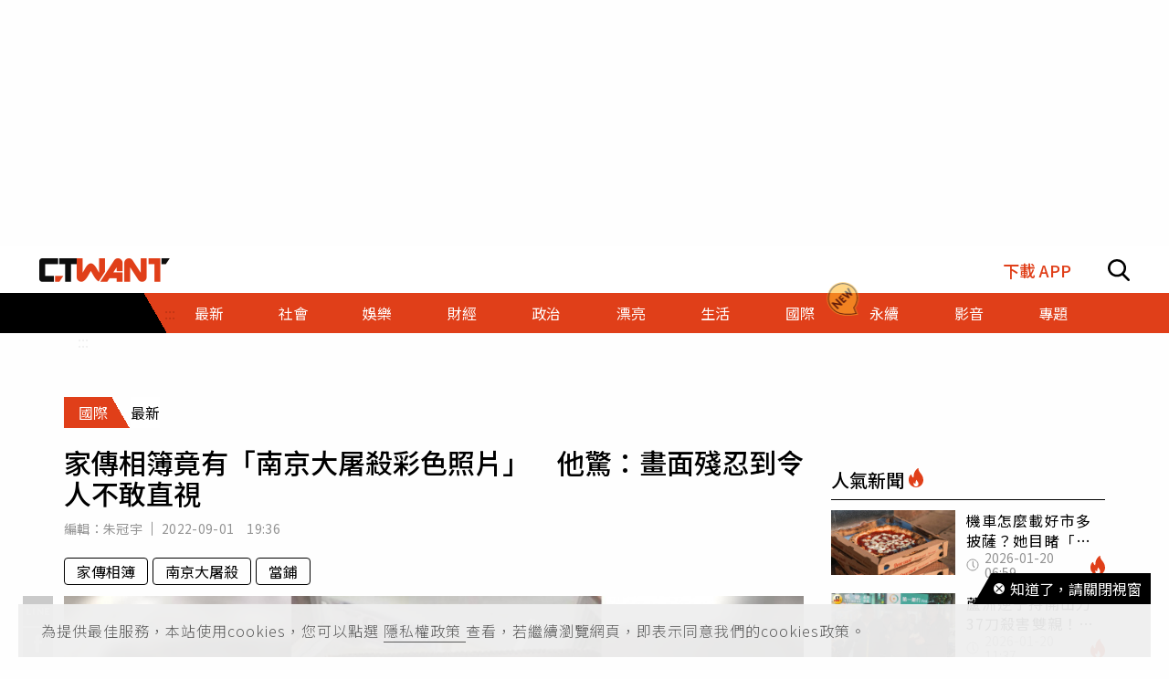

--- FILE ---
content_type: text/html; charset=utf-8
request_url: https://www.ctwant.com/article/204712/
body_size: 36571
content:
<!doctype html>
<html data-n-head-ssr lang="zh-Hant-TW">
<head >
    <title>家傳相簿竟有「南京大屠殺彩色照片」　他驚：畫面殘忍到令人不敢直視 | 國際 | CTWANT</title><meta data-n-head="ssr" name="viewport" content="width=device-width, initial-scale=1, minimum-scale=1, maximum-scale=3, user-scalable=yes"><meta data-n-head="ssr" data-hid="ogImageWidth" property="og:image:width" content="858"><meta data-n-head="ssr" data-hid="ogImageHeight" property="og:image:height" content="452"><meta data-n-head="ssr" data-hid="fbPages" property="fb:pages" content="105483392827926"><meta data-n-head="ssr" data-hid="charset" charset="utf-8"><meta data-n-head="ssr" data-hid="description" name="description" content="短影音平台TikTok最近瘋傳一段有關南京大屠殺的影片，掀起各國網友熱烈討論。一名美國當鋪老闆日前收到客戶的「家傳相簿」，未料打開一看，竟是有關二戰日軍在中國戰場的紀錄，其中甚至有30多張「從未被揭露..."><meta data-n-head="ssr" data-hid="keywords" name="keywords" content="家傳相簿竟有「南京大屠殺彩色照片」　他驚：畫面殘忍到令人不敢直視, 家傳相簿, 南京大屠殺, 當鋪"><meta data-n-head="ssr" data-hid="author" name="author" content="朱冠宇"><meta data-n-head="ssr" data-hid="ogUrl" property="og:url" content="https://www.ctwant.com/article/204712/"><meta data-n-head="ssr" data-hid="ogType" property="og:type" content="website"><meta data-n-head="ssr" data-hid="ogTitle" property="og:title" content="家傳相簿竟有「南京大屠殺彩色照片」　他驚：畫面殘忍到令人不敢直視 | 國際 | CTWANT"><meta data-n-head="ssr" data-hid="ogDescription" property="og:description" content="短影音平台TikTok最近瘋傳一段有關南京大屠殺的影片，掀起各國網友熱烈討論。一名美國當鋪老闆日前收到客戶的「家傳相簿」，未料打開一看，竟是有關二戰日軍在中國戰場的紀錄，其中甚至有30多張「從未被揭露..."><meta data-n-head="ssr" data-hid="max-image-preview" name="robots" content="max-image-preview:large"><meta data-n-head="ssr" data-hid="ogImage" property="og:image" content="https://static.ctwant.com/images/cover/12/204712/lg-1582857e63baf625f6e8b6c16ea68dd8.jpg"><meta data-n-head="ssr" data-hid="articlePublished_time" name="pubdate" property="article:published_time" itemprop="datePublished" content="2022-09-01T19:36:55+08:00"><meta data-n-head="ssr" data-hid="articleModified_time" name="lastmod" property="article:modified_time" itemprop="dateModified" content="2022-09-02T15:49:46+08:00"><meta data-n-head="ssr" data-hid="articleSection" property="article:section" itemprop="articleSection" content="國際"><link data-n-head="ssr" rel="apple-touch-icon" href="https://static.ctwant.com/images/dist/apple-touch-icon.png"><link data-n-head="ssr" data-hid="font-preconnect" rel="preconnect" href="https://fonts.gstatic.com/"><link data-n-head="ssr" data-hid="font-preload" rel="preload" href="https://fonts.googleapis.com/css2?family=Noto+Sans+TC:wght@300;400;500;700&amp;display=swap"><link data-n-head="ssr" data-hid="alternate" rel="alternate" hreflang="zh-Hant" href="https://www.ctwant.com/article/204712/"><link data-n-head="ssr" data-hid="canonical" rel="canonical" href="https://www.ctwant.com/article/204712/"><link data-n-head="ssr" rel="dns-prefetch" href="//connect.facebook.net"><link data-n-head="ssr" rel="dns-prefetch" href="//www.instagram.com"><link data-n-head="ssr" rel="dns-prefetch" href="//api.instagram.com"><link data-n-head="ssr" data-hid="amphtml" rel="amphtml" href="https://www.ctwant.com/amp/article/204712/"><script data-n-head="ssr" src="https://securepubads.g.doubleclick.net/tag/js/gpt.js" defer></script><script data-n-head="ssr" src="https://www.gstatic.com/firebasejs/7.13.2/firebase-app.js" defer></script><script data-n-head="ssr" src="https://www.gstatic.com/firebasejs/7.13.2/firebase-messaging.js" defer></script><script data-n-head="ssr" src="https://www.instagram.com/embed.js" defer></script><script data-n-head="ssr" src="https://www.youtube.com/iframe_api"></script><script data-n-head="ssr" data-hid="gtm-script">if(!window._gtm_init){window._gtm_init=1;(function(w,n,d,m,e,p){w[d]=(w[d]==1||n[d]=='yes'||n[d]==1||n[m]==1||(w[e]&&w[e][p]&&w[e][p]()))?1:0})(window,navigator,'doNotTrack','msDoNotTrack','external','msTrackingProtectionEnabled');(function(w,d,s,l,x,y){w[x]={};w._gtm_inject=function(i){w[x][i]=1;w[l]=w[l]||[];w[l].push({'gtm.start':new Date().getTime(),event:'gtm.js'});var f=d.getElementsByTagName(s)[0],j=d.createElement(s);j.async=true;j.src='https://www.googletagmanager.com/gtm.js?id='+i;f.parentNode.insertBefore(j,f);};w[y]('GTM-NF95NZR')})(window,document,'script','dataLayer','_gtm_ids','_gtm_inject')}</script><script data-n-head="ssr" type="application/ld+json">{"@context":"http://schema.org","@type":"NewsArticle","headline":"家傳相簿竟有「南京大屠殺彩色照片」　他驚：畫面殘忍到令人不敢直視 | 國際 | CTWANT","url":"https://www.ctwant.com/article/204712/","thumbnailUrl":"https://static.ctwant.com/images/cover/12/204712/lg-1582857e63baf625f6e8b6c16ea68dd8.jpg","articleSection":"國際","keywords":"家傳相簿, 南京大屠殺, 當鋪","description":"短影音平台TikTok最近瘋傳一段有關南京大屠殺的影片，掀起各國網友熱烈討論。一名美國當鋪老闆日前收到客戶的「家傳相簿」，未料打開一看，竟是有關二戰日軍在中國戰場的紀錄，其中甚至有30多張「從未被揭露...","ImageObject":{"@context":"http://schema.org","@type":"ImageObject","contentUrl":"https://static.ctwant.com/images/cover/12/204712/lg-1582857e63baf625f6e8b6c16ea68dd8.jpg","caption":"當鋪老闆在客戶的家傳相簿中發現南京大屠殺的彩色照片。（圖／翻攝自TikTok）","height":"632","width":"1200"},"author":{"@type":"Person","name":"朱冠宇","url":"https://www.ctwant.com/author/editor/%E6%9C%B1%E5%86%A0%E5%AE%87/"},"articleBody":"短影音平台TikTok最近瘋傳一段有關南京大屠殺的影片，掀起各國網友熱烈討論。一名美國當鋪老闆日前收到客戶的「家傳相簿」，未料打開一看，竟是有關二戰日軍在中國戰場的紀錄，其中甚至有30多張「從未被揭露過的彩色南京大屠殺照片」，且畫面殘忍到他不敢公開展示。當鋪老闆表示，起初相簿沒有特別之處，並從照片和文件推測職業為士兵的拍攝者在1937年被派至東南亞和中國大陸，但隨著拍攝時間不斷推移，這本被命名為「我的東方相簿」的相冊卻讓他越發不寒而慄。當鋪老闆透露，雖然自己大學時主修日本研究，也上過有關南京大屠殺的課程，但相簿裡的屠殺照片「還是恐怖到讓我放聲大叫」。老闆推測拍攝者大約從1937年開始就被派駐在中國大陸。（圖／翻攝自TikTok）他直言，拍攝者不知為何獲准待在南京大屠殺現場，還可以拍下30多張駭人的「全彩屠殺照片」並帶回國珍藏，因為大部分有關大屠殺的照片事後都遭到日軍銷毀。而這些「我職業生涯見過最令人厭惡的東西」更讓老闆直呼，照片應該屬於博物館而不是他或私人收藏家，甚至連把相簿交給他估價的客戶也不配擁有這30多張人類從未見過的南京大屠殺照片。老闆相簿中的南京大屠殺照片應該要放在博物館。（圖／翻攝自TikTok）最後，老闆希望網友看到影片後幫忙聯絡博物館，並對不相信南京大屠殺的人嗆聲「你要的證據就在這裡」。影片傳到中國大陸後掀起網友熱烈討論，而「侵華日軍南京大屠殺遇難同胞紀念館」在收到網友轉傳的訊息後，也公開表示希望能盡快核實相簿裡的內容，並討論相關事宜。                                                 ","mainEntityOfPage":{"@type":"WebPage","@id":"https://www.ctwant.com/article/204712/"},"publisher":{"@type":"Organization","name":"CTWANT","url":"https://www.ctwant.com","logo":{"@type":"ImageObject","url":"https://static.ctwant.com/images/dist/ctwant_logo_600x60.png","height":"60","width":"600"}},"dateCreated":"2022-09-01T19:36:55+08:00","datePublished":"2022-09-01T19:36:55+08:00","dateModified":"2022-09-02T15:49:46+08:00"}</script><script data-n-head="ssr" type="application/ld+json">{"@context":"http://schema.org","@type":"Article","headline":"家傳相簿竟有「南京大屠殺彩色照片」　他驚：畫面殘忍到令人不敢直視 | 國際 | CTWANT","url":"https://www.ctwant.com/article/204712/","thumbnailUrl":"https://static.ctwant.com/images/cover/12/204712/lg-1582857e63baf625f6e8b6c16ea68dd8.jpg","articleSection":"國際","keywords":"家傳相簿, 南京大屠殺, 當鋪","description":"短影音平台TikTok最近瘋傳一段有關南京大屠殺的影片，掀起各國網友熱烈討論。一名美國當鋪老闆日前收到客戶的「家傳相簿」，未料打開一看，竟是有關二戰日軍在中國戰場的紀錄，其中甚至有30多張「從未被揭露...","ImageObject":{"@context":"http://schema.org","@type":"ImageObject","contentUrl":"https://static.ctwant.com/images/cover/12/204712/lg-1582857e63baf625f6e8b6c16ea68dd8.jpg","caption":"當鋪老闆在客戶的家傳相簿中發現南京大屠殺的彩色照片。（圖／翻攝自TikTok）","height":"632","width":"1200"},"author":{"@type":"Person","name":"朱冠宇","url":"https://www.ctwant.com/author/editor/%E6%9C%B1%E5%86%A0%E5%AE%87/"},"articleBody":"短影音平台TikTok最近瘋傳一段有關南京大屠殺的影片，掀起各國網友熱烈討論。一名美國當鋪老闆日前收到客戶的「家傳相簿」，未料打開一看，竟是有關二戰日軍在中國戰場的紀錄，其中甚至有30多張「從未被揭露過的彩色南京大屠殺照片」，且畫面殘忍到他不敢公開展示。當鋪老闆表示，起初相簿沒有特別之處，並從照片和文件推測職業為士兵的拍攝者在1937年被派至東南亞和中國大陸，但隨著拍攝時間不斷推移，這本被命名為「我的東方相簿」的相冊卻讓他越發不寒而慄。當鋪老闆透露，雖然自己大學時主修日本研究，也上過有關南京大屠殺的課程，但相簿裡的屠殺照片「還是恐怖到讓我放聲大叫」。老闆推測拍攝者大約從1937年開始就被派駐在中國大陸。（圖／翻攝自TikTok）他直言，拍攝者不知為何獲准待在南京大屠殺現場，還可以拍下30多張駭人的「全彩屠殺照片」並帶回國珍藏，因為大部分有關大屠殺的照片事後都遭到日軍銷毀。而這些「我職業生涯見過最令人厭惡的東西」更讓老闆直呼，照片應該屬於博物館而不是他或私人收藏家，甚至連把相簿交給他估價的客戶也不配擁有這30多張人類從未見過的南京大屠殺照片。老闆相簿中的南京大屠殺照片應該要放在博物館。（圖／翻攝自TikTok）最後，老闆希望網友看到影片後幫忙聯絡博物館，並對不相信南京大屠殺的人嗆聲「你要的證據就在這裡」。影片傳到中國大陸後掀起網友熱烈討論，而「侵華日軍南京大屠殺遇難同胞紀念館」在收到網友轉傳的訊息後，也公開表示希望能盡快核實相簿裡的內容，並討論相關事宜。                                                 ","mainEntityOfPage":{"@type":"WebPage","@id":"https://www.ctwant.com/article/204712/"},"publisher":{"@type":"Organization","name":"CTWANT","url":"https://www.ctwant.com","logo":{"@type":"ImageObject","url":"https://static.ctwant.com/images/dist/ctwant_logo_600x60.png","height":"60","width":"600"}},"dateCreated":"2022-09-01T19:36:55+08:00","datePublished":"2022-09-01T19:36:55+08:00","dateModified":"2022-09-02T15:49:46+08:00"}</script><script data-n-head="ssr" type="application/ld+json">[{"@context":"http://schema.org","@type":"ImageObject","contentUrl":"https://static.ctwant.com/images/cover/12/204712/lg-1582857e63baf625f6e8b6c16ea68dd8.jpg","caption":"當鋪老闆在客戶的家傳相簿中發現南京大屠殺的彩色照片。（圖／翻攝自TikTok）","height":"632","width":"1200"},{"@context":"http://schema.org","@type":"ImageObject","contentUrl":"https://static.ctwant.com/images/content/12/204712/8967b3a54ffd6c6e1b0084374569747f.jpg","caption":"老闆推測拍攝者大約從1937年開始就被派駐在中國大陸。（圖／翻攝自TikTok）","height":"427","width":"810"},{"@context":"http://schema.org","@type":"ImageObject","contentUrl":"https://static.ctwant.com/images/content/12/204712/741e2b73a39e185a88e5b0b9c0892290.jpg","caption":"老闆相簿中的南京大屠殺照片應該要放在博物館。（圖／翻攝自TikTok）","height":"427","width":"810"}]</script><script data-n-head="ssr" type="application/ld+json">{"@context":"http://schema.org","@type":"BreadcrumbList","itemListElement":[{"@type":"ListItem","position":1,"item":{"@id":"https://www.ctwant.com","name":"CTWANT"}},{"@type":"ListItem","position":2,"item":{"@id":"https://www.ctwant.com/category/國際/","name":"國際"}},{"@type":"ListItem","position":3,"item":{"@id":"https://www.ctwant.com/article/204712/","name":"家傳相簿竟有「南京大屠殺彩色照片」　他驚：畫面殘忍到令人不敢直視 | 國際 | CTWANT"}}]}</script><script data-n-head="ssr" type="application/ld+json">{"@context":"http://schema.org","@type":"ItemList","itemListElement":[{"@type":"ListItem","position":1,"name":"陽光女地勤「頭髮卡進行李輸送帶」　遭撕下頭皮爆血慘死","image":"https://static.ctwant.com/images/cover/20/204620/md-73a7560e1554a260cb17bcf6688ce2fe.jpg","url":"https://www.ctwant.com/article/204620/"},{"@type":"ListItem","position":2,"name":"堂弟失聯1個月突傳SOS　警即刻救援在「這間店」找到人…傻眼真相曝光","image":"https://static.ctwant.com/images/cover/31/204731/md-ca24436fd6ad8e9b0fe60bf46b5d1db8.jpg","url":"https://www.ctwant.com/article/204731/"},{"@type":"ListItem","position":3,"name":"直播抽中iPhone 13「事後發現是模型」　她驚覺被騙怒檢舉","image":"https://static.ctwant.com/images/cover/25/204725/md-3d20698e73b3731c02d2b9c802717b5e.jpg","url":"https://www.ctwant.com/article/204725/"},{"@type":"ListItem","position":4,"name":"新郎邀賓客到家中續攤…「沒有人再走出來」　鄰居破門見他們口吐白沫暴斃","image":"https://static.ctwant.com/images/cover/95/204695/md-e3930451ba0e0c81389412a99f6dadb7.jpg","url":"https://www.ctwant.com/article/204695/"},{"@type":"ListItem","position":5,"name":"孕婦再2個月就能領產假津貼…「卻被老闆無預警資遣」　內行人嘆：勞工局來也難救","image":"https://static.ctwant.com/images/cover/71/204671/md-d8d1a2a88d34df29597d813a93382163.jpg","url":"https://www.ctwant.com/article/204671/"}]}</script><link rel="preload" href="/_nuxt/a770926.js" as="script"><link rel="preload" href="/_nuxt/5fbca18.js" as="script"><link rel="preload" href="/_nuxt/7725c6f.js" as="script"><link rel="preload" href="/_nuxt/a42bc6a.js" as="script"><link rel="preload" href="/_nuxt/1ef43dc.js" as="script"><link rel="preload" href="/_nuxt/bbc1c69.js" as="script"><style data-vue-ssr-id="3191d5ad:0 20f4381e:0 a59f21ca:0 06add996:0 410cf1b2:0 988509c6:0 5b2cd64a:0 420c47d2:0 dcbf6b9e:0 1496761e:0 2d89f433:0 238dd9d6:0 3e30d40c:0 35141896:0">.nuxt-progress{position:fixed;top:0;left:0;right:0;height:2px;width:0;opacity:1;-webkit-transition:width .1s,opacity .4s;-o-transition:width .1s,opacity .4s;transition:width .1s,opacity .4s;background-color:#e03f19;z-index:999999}
@-webkit-keyframes notyf-fadeinup{to{opacity:1;-webkit-transform:translateY(0);transform:translateY(0)}}@keyframes notyf-fadeinup{0%{opacity:0;-webkit-transform:translateY(25%);transform:translateY(25%)}to{opacity:1;-webkit-transform:translateY(0);transform:translateY(0)}}@-webkit-keyframes notyf-fadeinleft{to{opacity:1;-webkit-transform:translateX(0);transform:translateX(0)}}@keyframes notyf-fadeinleft{0%{opacity:0;-webkit-transform:translateX(25%);transform:translateX(25%)}to{opacity:1;-webkit-transform:translateX(0);transform:translateX(0)}}@-webkit-keyframes notyf-fadeoutright{to{opacity:0;-webkit-transform:translateX(25%);transform:translateX(25%)}}@keyframes notyf-fadeoutright{0%{opacity:1;-webkit-transform:translateX(0);transform:translateX(0)}to{opacity:0;-webkit-transform:translateX(25%);transform:translateX(25%)}}@-webkit-keyframes notyf-fadeoutdown{to{opacity:0;-webkit-transform:translateY(25%);transform:translateY(25%)}}@keyframes notyf-fadeoutdown{0%{opacity:1;-webkit-transform:translateY(0);transform:translateY(0)}to{opacity:0;-webkit-transform:translateY(25%);transform:translateY(25%)}}@-webkit-keyframes ripple{to{-webkit-transform:scale(1) translateY(-45%) translateX(13%);transform:scale(1) translateY(-45%) translateX(13%)}}@keyframes ripple{0%{-webkit-transform:scale(0) translateY(-45%) translateX(13%);transform:scale(0) translateY(-45%) translateX(13%)}to{-webkit-transform:scale(1) translateY(-45%) translateX(13%);transform:scale(1) translateY(-45%) translateX(13%)}}.notyf{position:fixed;top:0;left:0;height:100%;width:100%;color:#fff;z-index:9999;display:-webkit-box;display:-ms-flexbox;display:flex;-webkit-box-orient:vertical;-webkit-box-direction:normal;-ms-flex-direction:column;flex-direction:column;-webkit-box-align:end;-ms-flex-align:end;align-items:flex-end;-webkit-box-pack:end;-ms-flex-pack:end;justify-content:flex-end;pointer-events:none;-webkit-box-sizing:border-box;box-sizing:border-box;padding:20px}.notyf__icon--error,.notyf__icon--success{height:21px;width:21px;background:#fff;border-radius:50%;display:block;margin:0 auto;position:relative}.notyf__icon--error:after,.notyf__icon--error:before{content:"";background:currentColor;display:block;position:absolute;width:3px;border-radius:3px;left:9px;height:12px;top:5px}.notyf__icon--error:after{-webkit-transform:rotate(-45deg);-ms-transform:rotate(-45deg);transform:rotate(-45deg)}.notyf__icon--error:before{-webkit-transform:rotate(45deg);-ms-transform:rotate(45deg);transform:rotate(45deg)}.notyf__icon--success:after,.notyf__icon--success:before{content:"";background:currentColor;display:block;position:absolute;width:3px;border-radius:3px}.notyf__icon--success:after{height:6px;-webkit-transform:rotate(-45deg);-ms-transform:rotate(-45deg);transform:rotate(-45deg);top:9px;left:6px}.notyf__icon--success:before{height:11px;-webkit-transform:rotate(45deg);-ms-transform:rotate(45deg);transform:rotate(45deg);top:5px;left:10px}.notyf__toast{display:block;overflow:hidden;pointer-events:auto;-webkit-animation:notyf-fadeinup .3s ease-in forwards;animation:notyf-fadeinup .3s ease-in forwards;-webkit-box-shadow:0 3px 7px 0 rgba(0,0,0,.25);box-shadow:0 3px 7px 0 rgba(0,0,0,.25);position:relative;padding:0 15px;border-radius:2px;max-width:300px;-webkit-transform:translateY(25%);-ms-transform:translateY(25%);transform:translateY(25%);-webkit-box-sizing:border-box;box-sizing:border-box;-ms-flex-negative:0;flex-shrink:0}.notyf__toast--disappear{-webkit-transform:translateY(0);-ms-transform:translateY(0);transform:translateY(0);-webkit-animation:notyf-fadeoutdown .3s forwards;animation:notyf-fadeoutdown .3s forwards;-webkit-animation-delay:.25s;animation-delay:.25s}.notyf__toast--disappear .notyf__icon,.notyf__toast--disappear .notyf__message{-webkit-animation:notyf-fadeoutdown .3s forwards;animation:notyf-fadeoutdown .3s forwards;opacity:1;-webkit-transform:translateY(0);-ms-transform:translateY(0);transform:translateY(0)}.notyf__toast--disappear .notyf__dismiss{-webkit-animation:notyf-fadeoutright .3s forwards;animation:notyf-fadeoutright .3s forwards;opacity:1;-webkit-transform:translateX(0);-ms-transform:translateX(0);transform:translateX(0)}.notyf__toast--disappear .notyf__message{-webkit-animation-delay:.05s;animation-delay:.05s}.notyf__toast--upper{margin-bottom:20px}.notyf__toast--lower{margin-top:20px}.notyf__toast--dismissible .notyf__wrapper{padding-right:30px}.notyf__ripple{height:400px;width:400px;position:absolute;-webkit-transform-origin:bottom right;-ms-transform-origin:bottom right;transform-origin:bottom right;right:0;top:0;border-radius:50%;-webkit-transform:scale(0) translateY(-51%) translateX(13%);-ms-transform:scale(0) translateY(-51%) translateX(13%);transform:scale(0) translateY(-51%) translateX(13%);z-index:5;-webkit-animation:ripple .4s ease-out forwards;animation:ripple .4s ease-out forwards}.notyf__wrapper{display:-webkit-box;display:-ms-flexbox;display:flex;-webkit-box-align:center;-ms-flex-align:center;align-items:center;padding-top:17px;padding-bottom:17px;padding-right:15px;border-radius:3px;position:relative;z-index:10}.notyf__icon{width:22px;text-align:center;font-size:1.3em;opacity:0;-webkit-animation:notyf-fadeinup .3s forwards;animation:notyf-fadeinup .3s forwards;-webkit-animation-delay:.3s;animation-delay:.3s;margin-right:13px}.notyf__dismiss{position:absolute;top:0;right:0;height:100%;width:26px;margin-right:-15px;-webkit-animation:notyf-fadeinleft .3s forwards;animation:notyf-fadeinleft .3s forwards;-webkit-animation-delay:.35s;animation-delay:.35s;opacity:0}.notyf__dismiss-btn{background-color:rgba(0,0,0,.25);border:none;cursor:pointer;-webkit-transition:opacity .2s ease,background-color .2s ease;-o-transition:opacity .2s ease,background-color .2s ease;transition:opacity .2s ease,background-color .2s ease;outline:none;opacity:.35;height:100%;width:100%}.notyf__dismiss-btn:after,.notyf__dismiss-btn:before{content:"";background:#fff;height:12px;width:2px;border-radius:3px;position:absolute;left:calc(50% - 1px);top:calc(50% - 5px)}.notyf__dismiss-btn:after{-webkit-transform:rotate(-45deg);-ms-transform:rotate(-45deg);transform:rotate(-45deg)}.notyf__dismiss-btn:before{-webkit-transform:rotate(45deg);-ms-transform:rotate(45deg);transform:rotate(45deg)}.notyf__dismiss-btn:hover{opacity:.7;background-color:rgba(0,0,0,.15)}.notyf__dismiss-btn:active{opacity:.8}.notyf__message{vertical-align:middle;position:relative;opacity:0;-webkit-animation:notyf-fadeinup .3s forwards;animation:notyf-fadeinup .3s forwards;-webkit-animation-delay:.25s;animation-delay:.25s;line-height:1.5em}@media only screen and (max-width:480px){.notyf{padding:0}.notyf__ripple{height:600px;width:600px;-webkit-animation-duration:.5s;animation-duration:.5s}.notyf__toast{max-width:none;border-radius:0;-webkit-box-shadow:0 -2px 7px 0 rgba(0,0,0,.13);box-shadow:0 -2px 7px 0 rgba(0,0,0,.13);width:100%}.notyf__dismiss{width:56px}}/*!
 * Bootstrap Grid v4.3.1 (https://getbootstrap.com/)
 * Copyright 2011-2019 The Bootstrap Authors
 * Copyright 2011-2019 Twitter, Inc.
 * Licensed under MIT (https://github.com/twbs/bootstrap/blob/master/LICENSE)
 */html{-ms-overflow-style:scrollbar}.container{width:100%;padding-right:15px;padding-left:15px;margin-right:auto;margin-left:auto}@media (min-width:576px){.container{max-width:540px}}@media (min-width:768px){.container{max-width:728px}}@media (min-width:992px){.container{max-width:960px}}@media (min-width:1200px){.container{max-width:1140px}}.row{display:-webkit-box;display:-ms-flexbox;display:flex;-ms-flex-wrap:wrap;flex-wrap:wrap;margin-right:-15px;margin-left:-15px}.col-6,.col-12,.col-lg-3,.col-lg-4,.col-md-4,.col-md-6,.col-sm-4{position:relative;width:100%;padding-right:15px;padding-left:15px}.col-6{-ms-flex:0 0 50%;flex:0 0 50%;max-width:50%}.col-6,.col-12{-webkit-box-flex:0}.col-12{-ms-flex:0 0 100%;flex:0 0 100%;max-width:100%}@media (min-width:576px){.col-sm-4{-webkit-box-flex:0;-ms-flex:0 0 33.33333%;flex:0 0 33.33333%;max-width:33.33333%}}@media (min-width:768px){.col-md-4{-webkit-box-flex:0;-ms-flex:0 0 33.33333%;flex:0 0 33.33333%;max-width:33.33333%}.col-md-6{-webkit-box-flex:0;-ms-flex:0 0 50%;flex:0 0 50%;max-width:50%}}@media (min-width:992px){.col-lg-3{-webkit-box-flex:0;-ms-flex:0 0 25%;flex:0 0 25%;max-width:25%}.col-lg-4{-webkit-box-flex:0;-ms-flex:0 0 33.33333%;flex:0 0 33.33333%;max-width:33.33333%}}.m-0{margin:0!important}.m-1{margin:1rem!important}.mt-1{margin-top:1rem!important}.mb-1{margin-bottom:1rem!important}.m-2{margin:1.25rem!important}.mt-2{margin-top:1.25rem!important}.mb-2{margin-bottom:1.25rem!important}.m-3{margin:2rem!important}.mt-3{margin-top:2rem!important}.mb-3{margin-bottom:2rem!important}.m-4{margin:2.625rem!important}.mt-4{margin-top:2.625rem!important}.mb-4{margin-bottom:2.625rem!important}.m-5{margin:3.125rem!important}.m-6{margin:3.75rem!important}.mb-6{margin-bottom:3.75rem!important}.m-7{margin:4.375rem!important}.m-8{margin:5.25rem!important}.m-12{margin:7.5rem!important}.p-0{padding:0!important}.p-1{padding:1rem!important}.p-2{padding:1.25rem!important}.p-3{padding:2rem!important}.p-4{padding:2.625rem!important}.p-5{padding:3.125rem!important}.p-6{padding:3.75rem!important}.p-7{padding:4.375rem!important}.p-8{padding:5.25rem!important}.p-12{padding:7.5rem!important}.m-n1,.m-n2,.m-n3,.m-n4,.m-n5,.m-n6,.m-n7,.m-n8,.m-n12{margin:-1rem!important}.m-auto{margin:auto!important}@media (min-width:576px){.m-sm-0{margin:0!important}.m-sm-1{margin:1rem!important}.m-sm-2{margin:1.25rem!important}.m-sm-3{margin:2rem!important}.m-sm-4{margin:2.625rem!important}.m-sm-5{margin:3.125rem!important}.m-sm-6{margin:3.75rem!important}.m-sm-7{margin:4.375rem!important}.m-sm-8{margin:5.25rem!important}.m-sm-12{margin:7.5rem!important}.p-sm-0{padding:0!important}.p-sm-1{padding:1rem!important}.p-sm-2{padding:1.25rem!important}.p-sm-3{padding:2rem!important}.p-sm-4{padding:2.625rem!important}.p-sm-5{padding:3.125rem!important}.p-sm-6{padding:3.75rem!important}.p-sm-7{padding:4.375rem!important}.p-sm-8{padding:5.25rem!important}.p-sm-12{padding:7.5rem!important}.m-sm-n1,.m-sm-n2,.m-sm-n3,.m-sm-n4,.m-sm-n5,.m-sm-n6,.m-sm-n7,.m-sm-n8,.m-sm-n12{margin:-1rem!important}.m-sm-auto{margin:auto!important}}@media (min-width:768px){.m-md-0{margin:0!important}.m-md-1{margin:1rem!important}.m-md-2{margin:1.25rem!important}.m-md-3{margin:2rem!important}.m-md-4{margin:2.625rem!important}.m-md-5{margin:3.125rem!important}.m-md-6{margin:3.75rem!important}.m-md-7{margin:4.375rem!important}.m-md-8{margin:5.25rem!important}.m-md-12{margin:7.5rem!important}.p-md-0{padding:0!important}.p-md-1{padding:1rem!important}.p-md-2{padding:1.25rem!important}.p-md-3{padding:2rem!important}.p-md-4{padding:2.625rem!important}.p-md-5{padding:3.125rem!important}.p-md-6{padding:3.75rem!important}.p-md-7{padding:4.375rem!important}.p-md-8{padding:5.25rem!important}.p-md-12{padding:7.5rem!important}.m-md-n1,.m-md-n2,.m-md-n3,.m-md-n4,.m-md-n5,.m-md-n6,.m-md-n7,.m-md-n8,.m-md-n12{margin:-1rem!important}.m-md-auto{margin:auto!important}}@media (min-width:992px){.m-lg-0{margin:0!important}.m-lg-1{margin:1rem!important}.m-lg-2{margin:1.25rem!important}.m-lg-3{margin:2rem!important}.m-lg-4{margin:2.625rem!important}.m-lg-5{margin:3.125rem!important}.m-lg-6{margin:3.75rem!important}.m-lg-7{margin:4.375rem!important}.m-lg-8{margin:5.25rem!important}.m-lg-12{margin:7.5rem!important}.p-lg-0{padding:0!important}.p-lg-1{padding:1rem!important}.p-lg-2{padding:1.25rem!important}.p-lg-3{padding:2rem!important}.p-lg-4{padding:2.625rem!important}.p-lg-5{padding:3.125rem!important}.p-lg-6{padding:3.75rem!important}.p-lg-7{padding:4.375rem!important}.p-lg-8{padding:5.25rem!important}.p-lg-12{padding:7.5rem!important}.m-lg-n1,.m-lg-n2,.m-lg-n3,.m-lg-n4,.m-lg-n5,.m-lg-n6,.m-lg-n7,.m-lg-n8,.m-lg-n12{margin:-1rem!important}.m-lg-auto{margin:auto!important}}@media (min-width:1200px){.m-xl-0{margin:0!important}.m-xl-1{margin:1rem!important}.m-xl-2{margin:1.25rem!important}.m-xl-3{margin:2rem!important}.m-xl-4{margin:2.625rem!important}.m-xl-5{margin:3.125rem!important}.m-xl-6{margin:3.75rem!important}.m-xl-7{margin:4.375rem!important}.m-xl-8{margin:5.25rem!important}.m-xl-12{margin:7.5rem!important}.p-xl-0{padding:0!important}.p-xl-1{padding:1rem!important}.p-xl-2{padding:1.25rem!important}.p-xl-3{padding:2rem!important}.p-xl-4{padding:2.625rem!important}.p-xl-5{padding:3.125rem!important}.p-xl-6{padding:3.75rem!important}.p-xl-7{padding:4.375rem!important}.p-xl-8{padding:5.25rem!important}.p-xl-12{padding:7.5rem!important}.m-xl-n1,.m-xl-n2,.m-xl-n3,.m-xl-n4,.m-xl-n5,.m-xl-n6,.m-xl-n7,.m-xl-n8,.m-xl-n12{margin:-1rem!important}.m-xl-auto{margin:auto!important}}.notyf{z-index:100001}/*! normalize.css v8.0.1 | MIT License | github.com/necolas/normalize.css */html{line-height:1.15;-webkit-text-size-adjust:100%}body{margin:0}main{display:block}h1{font-size:2em;margin:.67em 0}hr{-webkit-box-sizing:content-box;box-sizing:content-box;height:0;overflow:visible}pre{font-family:monospace,monospace;font-size:1em}a{background-color:transparent}b{font-weight:bolder}code{font-family:monospace,monospace;font-size:1em}sub{font-size:75%;line-height:0;position:relative;vertical-align:baseline;bottom:-.25em}img{border-style:none}button,input,select{font-family:inherit;font-size:100%;line-height:1.15;margin:0;background-color:transparent}button,input{overflow:visible}button,select{text-transform:none}[type=button],button{-webkit-appearance:button}[type=button]::-moz-focus-inner,button::-moz-focus-inner{border-style:none;padding:0}[type=button]:-moz-focusring,button:-moz-focusring{outline:1px dotted ButtonText}[type=checkbox],[type=radio]{-webkit-box-sizing:border-box;box-sizing:border-box;padding:0}[type=search]{-webkit-appearance:textfield;outline-offset:-2px}[type=search]::-webkit-search-decoration{-webkit-appearance:none}[hidden],template{display:none}*{-webkit-box-sizing:border-box;box-sizing:border-box;font-family:"Noto Sans TC",sans-serif}body,html{margin:0;padding:0;width:100%;font-size:16px;background-color:#fefefe}h1,h2,h3,h4{font-weight:500}h1{font-size:1.875rem}h2{font-size:1.25rem}h3{font-size:1.125rem}h4{font-size:1rem}h1,h2,h3,h4,p{margin:0}hr{display:block;height:1px;border:0;border-top:1px solid #000;margin:10px 0;padding:0}a{text-decoration:none}@-webkit-keyframes fade{0%{opacity:0}to{opacity:1}}@keyframes fade{0%{opacity:0}to{opacity:1}}:after:focus:not(.focus-visible),:after:focus:not(:focus-visible),:before:focus:not(.focus-visible),:before:focus:not(:focus-visible),:focus:not(.focus-visible),:focus:not(:focus-visible){outline:none}a.focus-visible,a:focus-visible,button.focus-visible,button:focus-visible,input.focus-visible,input:focus-visible,select.focus-visible,select:focus-visible{outline:2px solid;outline-color:#3273dc}@media (prefers-reduced-motion:reduce){*,:after,:before{-webkit-transition:none!important;-o-transition:none!important;transition:none!important;-webkit-animation:none!important;animation:none!important;scroll-behavior:auto!important}}.e-tag{padding:5px 13px;border:1px solid #000;color:#000;border-radius:4px;margin-bottom:12px;cursor:pointer}.e-tag:hover{background-color:#e03f19;border-color:#e03f19;color:#fff}.search-tags{margin-bottom:0}@media (max-width:768px){.search-tags{margin-bottom:12px}}.e-category{display:-webkit-box;display:-ms-flexbox;display:flex;margin-bottom:10px}.e-category__child,.e-category__main{padding-top:8px;padding-bottom:8px}.e-category__main{background-color:#e03f19;color:#fff;background:-o-linear-gradient(210deg,transparent 18px,#e03f19 0);background:linear-gradient(240deg,transparent 18px,#e03f19 0);padding-left:16px;padding-right:25px}.e-category__child,.e-category__main{font-size:1rem;font-weight:400;margin:0}.e-category__child{background-color:#fff;color:#000}.e-list{letter-spacing:.5px;color:#e03f19}.e-list li>*{vertical-align:text-top}.e-list li:not(:last-child){margin-bottom:10px}.e-list__link{color:#e03f19}.e-list__link:hover{color:rgba(224,63,25,.6)}.e-btn{display:inline-block;text-align:center;vertical-align:middle}.e-btn,.e-btn-more{border:1px solid transparent;cursor:pointer}.e-btn-more{width:100%;color:#fff;padding:7px 0;background-color:#000;display:-webkit-box;display:-ms-flexbox;display:flex;-webkit-box-pack:center;-ms-flex-pack:center;justify-content:center;-webkit-box-align:center;-ms-flex-align:center;align-items:center}.e-btn-more:hover{background-color:#fff;color:#000;border-color:#000}.e-btn-more:hover .e-btn__arrow-r{fill:#000}.e-btn__arrow-r{width:9px;height:14px;margin-left:6px;fill:#fff}.e-btn-gotop{position:fixed;bottom:100px;right:40px;width:43px;height:43px;background-color:#000;-webkit-box-shadow:0 2px 6px 0 rgba(0,0,0,.12);box-shadow:0 2px 6px 0 rgba(0,0,0,.12);border-radius:50%;display:-webkit-box;display:-ms-flexbox;display:flex;-webkit-box-pack:center;-ms-flex-pack:center;justify-content:center;-webkit-box-align:center;-ms-flex-align:center;align-items:center;border:none;cursor:pointer;z-index:100000}@media (max-width:768px){.e-btn-gotop{bottom:130px;right:20px}}@media (max-width:576px){.e-btn-gotop{bottom:150px}}.e-btn-ad-close{display:-webkit-box;display:-ms-flexbox;display:flex;-webkit-box-align:center;-ms-flex-align:center;align-items:center;-webkit-box-pack:center;-ms-flex-pack:center;justify-content:center;width:30px;height:30px;padding:0;color:#fff;background-color:#000;border-radius:50%}.e-btn-ad-close>img{width:13px}.e-btn-ad-close--fixbottom{position:absolute;top:-12px;right:5px}.e-btn-ad-close--popup{position:absolute;top:-70px;right:-30px;width:35px;height:35px;z-index:10;margin:30px 30px 15px}.e-btn-ad-close--popup>img{width:15px}.e-btn-ad-close--popup>span{width:100%;height:calc(100% + 30px);position:absolute;top:0;left:0}.e-popover{position:fixed;max-width:356px;width:auto;height:auto;background-color:#fff;-webkit-box-shadow:0 2px 7px 0 rgba(0,0,0,.25);box-shadow:0 2px 7px 0 rgba(0,0,0,.25);padding:20px 15px;color:#000;-webkit-transform:translateY(-50%);-ms-transform:translateY(-50%);transform:translateY(-50%);border-radius:4px}.e-popover__header{font-size:1.125rem;font-weight:500;padding:3px}.e-popover__body{height:auto;padding:5px;font-size:1rem;line-height:1.56;letter-spacing:normal;overflow:hidden;-o-text-overflow:ellipsis;text-overflow:ellipsis;display:-webkit-box;-webkit-line-clamp:2;-webkit-box-orient:vertical;white-space:normal}.e-popover__qr-wrapper{display:-webkit-box;display:-ms-flexbox;display:flex;-webkit-box-orient:vertical;-webkit-box-direction:normal;-ms-flex-direction:column;flex-direction:column;-webkit-box-align:center;-ms-flex-align:center;align-items:center}.e-popover:before{content:"";display:inline-block;position:absolute;width:0;height:0;left:-10px;top:43%;border-color:#fff #fff transparent transparent;border-style:solid;border-width:10px;-webkit-box-shadow:2px -2px 2px rgba(0,0,0,.11);box-shadow:2px -2px 2px rgba(0,0,0,.11);-webkit-transform:rotate(225deg);-ms-transform:rotate(225deg);transform:rotate(225deg)}@media (max-width:768px){.e-popover:before{left:auto;right:-9px;-webkit-transform:rotate(45deg);-ms-transform:rotate(45deg);transform:rotate(45deg)}}.e-popover:after{content:"";width:50px;height:100%;position:absolute;top:0;left:-17px}.e-popover:hover{color:#e03f19}.e-time{font-size:.875rem;display:-webkit-box;display:-ms-flexbox;display:flex;-webkit-box-align:center;-ms-flex-align:center;align-items:center;color:#939393}.e-type{display:block;border-left:3px solid;padding-left:7px;margin-bottom:10px}.e-type--red{border-color:#e03f19}.e-type--green{border-color:#00b492}.e-type--bg{position:absolute;top:4px;left:0;background-color:rgba(0,0,0,.2);color:#fff;padding:3px 12px 3px 4px}.e-type--bg>span{margin-bottom:0}.e-video{width:100%;position:relative;padding-bottom:56.25%}.e-video__wrapper{height:55%}.e-video>iframe{width:100%;height:100%;position:absolute;top:0;left:0}.e-video__img-container{position:relative}.e-video__icon{width:0;height:0;border-color:transparent transparent transparent #fff;border-style:solid;border-width:5px 0 5px 7px}.e-video__icon-wrapper{position:absolute;left:0;bottom:0;display:-webkit-box;display:-ms-flexbox;display:flex;-webkit-box-align:center;-ms-flex-align:center;align-items:center;-webkit-box-pack:center;-ms-flex-pack:center;justify-content:center;width:33px;height:24px;background-color:#e03f19}.m-navbar{position:relative;background-color:#e03f19;min-height:44px}.m-navbar:before{content:"";display:block;position:absolute;height:100%;width:15%;max-width:214px;background-color:#000;background:-o-linear-gradient(210deg,transparent 30px,#000 0);background:linear-gradient(240deg,transparent 30px,#000 0)}@media (max-width:576px){.m-navbar:before{width:25%;max-width:81px}}.m-navbar .accesskey-top{position:absolute;width:15%;height:100%;display:-webkit-box;display:-ms-flexbox;display:flex;-webkit-box-align:center;-ms-flex-align:center;align-items:center;-webkit-box-pack:end;-ms-flex-pack:end;justify-content:flex-end}@media (max-width:768px){.m-navbar .accesskey-top{display:none}}.m-navbar .accesskey-top #accesskey-u{color:#c03514}.m-navbar__list{list-style:none;padding:0;display:-webkit-box;display:-ms-flexbox;display:flex;color:#fff;width:65%;margin:0 auto;-webkit-transform:translateX(-5%);-ms-transform:translateX(-5%);transform:translateX(-5%)}@media (max-width:768px){.m-navbar__list{-webkit-transform:none;-ms-transform:none;transform:none}}.m-navbar__list__item{position:relative;min-width:11.11111%;padding:13px 0;display:-webkit-box;display:-ms-flexbox;display:flex;-webkit-box-pack:center;-ms-flex-pack:center;justify-content:center;-webkit-box-align:center;-ms-flex-align:center;align-items:center;white-space:nowrap}.m-navbar__list__item[\:has\(.mark-new\)]{background-color:#d24222}.m-navbar__list__item:has(.mark-new){background-color:#d24222}@media (max-width:768px){.m-navbar__list__item .mark-new{position:relative}}.m-navbar__list__item .mark-new:after{content:"";width:35.2px;height:37px;background-image:url(https://static.ctwant.com/images/dist/header_mark_new-v3.svg);background-repeat:no-repeat;position:absolute;top:-12px;left:0;z-index:1;pointer-events:none;-webkit-animation-name:animateNavbarMarkNewFlashing;animation-name:animateNavbarMarkNewFlashing;-webkit-animation-duration:.8s;animation-duration:.8s;-webkit-animation-iteration-count:infinite;animation-iteration-count:infinite;-webkit-animation-direction:alternate;animation-direction:alternate;-webkit-animation-timing-function:ease-in;animation-timing-function:ease-in;-webkit-animation-delay:3s;animation-delay:3s}@media (max-width:1680px){.m-navbar__list__item .mark-new:after{left:-10px}}@media (max-width:1440px){.m-navbar__list__item .mark-new:after{left:-17px}}@media (max-width:1200px){.m-navbar__list__item .mark-new:after{width:31px;height:32.6px;top:-8px}}@media (max-width:992px){.m-navbar__list__item .mark-new:after{width:26.5px;height:27.9px;top:-5px}}@media (max-width:768px){.m-navbar__list__item .mark-new:after{top:-22px;left:-70px}}@media (max-width:576px){.m-navbar__list__item .mark-new:after{width:28.5px;height:30px}}.m-navbar__list__item:hover .m-navbar__arrow{display:block}.m-navbar__list__item:hover .m-navbar__subnav{height:auto}.m-navbar__list__item__h1{font-size:1rem;font-weight:400;margin:0}@media (max-width:768px){.m-navbar__list__item{position:static;min-width:16.66667%;-webkit-box-flex:0;-ms-flex-positive:0;flex-grow:0}.m-navbar__list__item:active .m-navbar__arrow{display:block}.m-navbar__list__item:active .m-navbar__subnav{height:auto}}@media (max-width:576px){.m-navbar__list__item{min-width:33.33333%}}.m-navbar__list__link{color:#fff;width:100%;text-align:center;border:none;background:none;line-height:1rem;cursor:pointer}@media (max-width:768px){.m-navbar__list{overflow-x:auto;overflow-y:visible}}.m-navbar__arrow{display:none;position:absolute;bottom:0;border-top-width:0;border-top-style:solid;border-right:13px solid transparent;border-left:13px solid transparent;border-bottom:8px solid #c03514}.m-navbar__arrow--hide{display:none!important}.m-navbar__subnav{list-style:none;padding:0;margin:0;height:0;overflow:hidden;width:100%;max-width:112px;text-align:center;background-color:#c03514;position:absolute;-webkit-transform:translateX(-50%);-ms-transform:translateX(-50%);transform:translateX(-50%)}.m-navbar__subnav>li:not(:last-child){position:relative}.m-navbar__subnav>li:not(:last-child):after{content:"";position:absolute;left:50%;bottom:0;-webkit-transform:translateX(-50%);-ms-transform:translateX(-50%);transform:translateX(-50%);width:90%;border-bottom:1px solid #cf3a18}@media (max-width:768px){.m-navbar__subnav{-webkit-transform:translateX(0);-ms-transform:translateX(0);transform:translateX(0)}}.m-navbar__subnav__item{display:block;width:100%;height:100%;padding:8px;color:#fff;text-align:center}.m-navbar__subnav__item[focus-within]{outline-offset:-3px}.m-navbar__subnav__item:focus-within{outline-offset:-3px}.m-navbar__subnav__item:hover .m-navbar__subnav-link-span:after{width:130%}.m-navbar__subnav--outline{height:auto}.m-navbar__subnav--hide{height:0!important}.m-navbar__subnav-link-span{position:relative}.m-navbar__subnav-link-span:after{content:"";position:absolute;bottom:0;left:50%;-webkit-transform:translateX(-50%);-ms-transform:translateX(-50%);transform:translateX(-50%);width:0;border-bottom:1px solid #fff;-webkit-transition:all .2s;-o-transition:all .2s;transition:all .2s}.m-navbar__control{display:none;-webkit-box-align:center;-ms-flex-align:center;align-items:center;position:absolute;top:50%;right:11%;-webkit-transform:translateY(-50%);-ms-transform:translateY(-50%);transform:translateY(-50%);padding:10px;border:none;background:none}@media (max-width:768px){.m-navbar__control{display:-webkit-box;display:-ms-flexbox;display:flex}}@media (max-width:576px){.m-navbar__control{right:20px}}.m-navbar__control:before{content:"New";font-size:.75rem;color:#fff;line-height:22px;letter-spacing:-.2px;-webkit-transform:translateX(5px);-ms-transform:translateX(5px);transform:translateX(5px);opacity:0;-webkit-animation-name:animateNavbarControlText;animation-name:animateNavbarControlText;-webkit-animation-iteration-count:6;animation-iteration-count:6;-webkit-animation-direction:alternate;animation-direction:alternate;-webkit-animation-delay:5s;animation-delay:5s}.m-navbar__control:before,.m-navbar__control>svg{-webkit-animation-duration:3s;animation-duration:3s}.m-navbar__control>svg{-webkit-animation-name:animateNavbarControlArrow;animation-name:animateNavbarControlArrow;-webkit-animation-iteration-count:6;animation-iteration-count:6;-webkit-animation-direction:alternate;animation-direction:alternate;-webkit-animation-delay:5s;animation-delay:5s}@-webkit-keyframes animateNavbarMarkNewFlashing{0%{opacity:1}40%{opacity:1}85%{opacity:.1}to{opacity:.05}}@keyframes animateNavbarMarkNewFlashing{0%{opacity:1}40%{opacity:1}85%{opacity:.1}to{opacity:.05}}@-webkit-keyframes animateNavbarControlArrow{0%{-webkit-transform:translateX(0);transform:translateX(0)}30%{-webkit-transform:translateX(10px);transform:translateX(10px)}to{-webkit-transform:translateX(10px);transform:translateX(10px)}}@keyframes animateNavbarControlArrow{0%{-webkit-transform:translateX(0);transform:translateX(0)}30%{-webkit-transform:translateX(10px);transform:translateX(10px)}to{-webkit-transform:translateX(10px);transform:translateX(10px)}}@-webkit-keyframes animateNavbarControlText{0%{opacity:0}30%{opacity:0}50%{opacity:1}to{opacity:1}}@keyframes animateNavbarControlText{0%{opacity:0}30%{opacity:0}50%{opacity:1}to{opacity:1}}.m-card{position:relative;margin-bottom:20px}.m-card-s{display:-webkit-box;display:-ms-flexbox;display:flex;width:100%;margin-bottom:15px}.m-card-s__img-container{position:relative}.m-card-s__img{margin-right:12px;display:block}.m-card-s__type{top:5px;left:0;font-size:.875rem}.m-card-s__title{font-weight:400;letter-spacing:1.1px;line-height:1.38;font-size:1rem;color:#000}.m-card-s__title--lg{font-size:1.25rem}.m-card-s__content{display:-webkit-box;display:-ms-flexbox;display:flex;-webkit-box-orient:vertical;-webkit-box-direction:normal;-ms-flex-direction:column;flex-direction:column;-webkit-box-pack:justify;-ms-flex-pack:justify;justify-content:space-between}.m-card-s__article{font-weight:300;line-height:normal;letter-spacing:normal;color:#000}.m-card-s__footer{display:-webkit-box;display:-ms-flexbox;display:flex;-webkit-box-pack:justify;-ms-flex-pack:justify;justify-content:space-between}.m-card-s__btn{background-color:#000;color:#fff;padding:4px 11px;letter-spacing:normal}.m-card-s:hover .m-card-s__title{color:#e03f19}@media (min-width:992px){.m-card-s{width:100%;max-width:none}}.m-card-s--sidebar .m-card-s__img{max-width:136px;height:auto}@media (min-width:768px){.m-card-s--sidebar{max-width:310px}}.m-card-s--hot .m-card-s__img{max-width:174px}@media (max-width:992px){.m-card-s--hot .m-card-s__img{max-width:135px}}.m-card-s--hot{margin-bottom:24px}@media (min-width:768px){.m-card-s--hot{max-width:343px}}@media (max-width:992px){.m-card-s--hot{margin-bottom:17px}}@media (min-width:768px){.m-card-s--full{width:100%}}@media (max-width:768px){.m-card-s--full{-ms-flex-wrap:wrap;flex-wrap:wrap}}@media (max-width:768px){.m-card-s--full .m-card-s__article,.m-card-s--full .m-card-s__img-container,.m-card-s--full .m-card-s__title{margin-bottom:10px}}.m-card-s--full .m-card-s__content{width:100%}@media (max-width:768px){.m-card-s--full .m-card-s__img-container{width:100%}}@media (max-width:768px){.m-card-s--full .m-card-s__img{width:100%;height:auto;margin-right:0}}.m-card__title{font-weight:400;margin-top:5px;letter-spacing:1.1px;line-height:normal;font-size:1.125rem;color:#000}.m-card__title--m{font-size:1.5rem;margin-top:24px;margin-bottom:17px}.m-card__title--l{margin-top:22px;margin-bottom:7px;font-size:1.625rem}@media (max-width:992px){.m-card__title--l{font-size:1.5rem}}@media (max-width:576px){.m-card__title--l{font-size:1.125rem}}@media (max-width:992px){.m-card__title{font-size:1rem}}.m-card__content{line-height:normal;letter-spacing:normal;font-weight:300;color:#000}.m-card__type{top:6px;left:.46875rem;font-size:.875rem}.m-card__clock{margin-right:6px}.m-card__hot{width:16px;height:21px;margin-left:6px}.m-card__img{width:100%;height:auto;vertical-align:bottom}.m-card--mle-1{-webkit-line-clamp:1}.m-card--mle-1,.m-card--mle-2{overflow:hidden;-o-text-overflow:ellipsis;text-overflow:ellipsis;display:-webkit-box;-webkit-box-orient:vertical;white-space:normal}.m-card--mle-2{-webkit-line-clamp:2}.m-card--mle-3{-webkit-line-clamp:3}.m-card--mle-3,.m-card--mle-4{overflow:hidden;-o-text-overflow:ellipsis;text-overflow:ellipsis;display:-webkit-box;-webkit-box-orient:vertical;white-space:normal}.m-card--mle-4{-webkit-line-clamp:4}.m-card--mle-5{overflow:hidden;-o-text-overflow:ellipsis;text-overflow:ellipsis;display:-webkit-box;-webkit-line-clamp:5;-webkit-box-orient:vertical;white-space:normal}@media (max-width:768px){.m-card--mle-p-2{overflow:hidden;-o-text-overflow:ellipsis;text-overflow:ellipsis;display:-webkit-box;-webkit-line-clamp:2;-webkit-box-orient:vertical;white-space:normal}}@media (max-width:576px){.m-card--mle-m-7{overflow:hidden;-o-text-overflow:ellipsis;text-overflow:ellipsis;display:-webkit-box;-webkit-line-clamp:7;-webkit-box-orient:vertical;white-space:normal}}.m-card:hover .m-card__title{color:#e03f19}.m-remark{position:relative;margin-top:47px;margin-bottom:30px;padding:25px;background-color:#eee;letter-spacing:.5px;line-height:1.5;border-radius:4px}.m-remark__author{text-align:right}.m-remark__link{color:#e03f19}.m-remark__link:hover{color:rgba(224,63,25,.6)}.m-carousel-headline{margin-bottom:45px}.m-carousel-headline__title-container{display:-webkit-box;display:-ms-flexbox;display:flex;-webkit-box-pack:center;-ms-flex-pack:center;justify-content:center;-webkit-box-align:center;-ms-flex-align:center;align-items:center;position:absolute;left:0;bottom:1px;width:100%;color:#fff;background-color:rgba(0,0,0,.3);line-height:1.25;padding:20px}@media (max-width:576px){.m-carousel-headline__title-container{padding:6px 16px}}.m-carousel-headline__title{font-size:1.625rem;letter-spacing:normal;overflow:hidden;-o-text-overflow:ellipsis;text-overflow:ellipsis;display:-webkit-box;-webkit-line-clamp:1;-webkit-box-orient:vertical;white-space:normal}@media (max-width:768px){.m-carousel-headline__title{font-size:1.375rem}}@media (max-width:576px){.m-carousel-headline__title{font-size:1.125rem;font-weight:500}}@media (max-width:992px){.m-carousel-headline__img{max-width:100vw;height:auto}}.m-carousel-headline__ad.swiper-slide{width:858px;height:452px}.m-carousel-headline__ad.swiper-slide>div{height:100%!important}.m-carousel-headline__ad.swiper-slide iframe{height:100%}.m-carousel-headline__item.swiper-slide{width:auto;height:auto;color:#000}.m-carousel-headline .swiper-slide-next,.m-carousel-headline .swiper-slide-prev{opacity:.3}@media (max-width:768px){.m-carousel-headline .swiper-slide-next,.m-carousel-headline .swiper-slide-prev{opacity:1}}.m-carousel-headline .swiper-button-next,.m-carousel-headline .swiper-button-prev{width:2.8125rem;height:2.8125rem;border-radius:50%;display:-webkit-box;display:-ms-flexbox;display:flex;-webkit-box-pack:center;-ms-flex-pack:center;justify-content:center;-webkit-box-align:center;-ms-flex-align:center;align-items:center;background-color:#fff;-webkit-box-shadow:0 2px 6px 0 rgba(0,0,0,.12);box-shadow:0 2px 6px 0 rgba(0,0,0,.12);border:none}.m-carousel-headline .swiper-button-next:hover img,.m-carousel-headline .swiper-button-prev:hover img{opacity:.5}@media (max-width:576px){.m-carousel-headline .swiper-button-next,.m-carousel-headline .swiper-button-prev{width:2.1875rem;height:2.1875rem}.m-carousel-headline .swiper-button-next img,.m-carousel-headline .swiper-button-prev img{height:12px}}.m-carousel-headline .swiper-button-next:after,.m-carousel-headline .swiper-button-prev:after{display:none}@media (max-width:768px){.m-carousel-headline__ad.swiper-slide{width:100vw;height:auto}}@media (max-width:576px){.m-carousel-headline{margin-bottom:22px}}.m-carousel-hotnews{max-width:100%;width:810px}.m-carousel-hotnews__image{width:100%}.m-carousel-hotnews .swiper-pagination-bullet-active{background-color:#fff}@media (max-width:992px){.m-carousel-hotnews{max-width:100%}}.m-carousel__category{position:absolute;right:0;top:0;padding:6px 20px;color:#fff;font-size:1rem;background-color:rgba(0,0,0,.7)}@media (max-width:576px){.m-carousel__category{font-size:.875rem;padding-left:17px;padding-right:17px}}.m-carousel--hide{opacity:0;overflow:hidden}.m-realtime__date{display:inline-block;background-color:#e03f19;padding:2px 8px;color:#fff;font-size:.875rem}.m-realtime__container{margin-top:5px}.m-realtime__container .row{margin-right:-.71875rem;margin-left:-.71875rem}.m-realtime__container [class*=col-]{padding-right:.71875rem;padding-left:.71875rem}.m-realtime__container .col-12:nth-child(4n+1) .m-realtime__item,.m-realtime__container .col-12:nth-child(4n+2) .m-realtime__item{background-color:#f0f0f0}@media (max-width:992px){.m-realtime__container{margin-top:15px}}@media (max-width:768px){.m-realtime__container .col-12:nth-child(2n) .m-realtime__item{background-color:#fff}.m-realtime__container .col-12:nth-child(odd) .m-realtime__item{background-color:#f0f0f0}}.m-realtime__content{overflow:hidden;-o-text-overflow:ellipsis;text-overflow:ellipsis;display:-webkit-box;-webkit-line-clamp:2;-webkit-box-orient:vertical;white-space:normal;min-height:54px;margin-bottom:11px;font-weight:400}.m-realtime__item{padding:16px 19px;margin-bottom:15px;font-size:1.125rem;line-height:normal;letter-spacing:normal;color:#000}.m-realtime__item:hover .m-realtime__content{color:#e03f19}.m-realtime__bottom{display:-webkit-box;display:-ms-flexbox;display:flex;-webkit-box-align:center;-ms-flex-align:center;align-items:center;line-height:1;min-height:1rem}.m-realtime__bottom>.e-type{margin-bottom:0}.m-realtime__time{margin-left:auto}.m-searchbar{margin-left:auto;margin-right:auto;width:100%;max-width:933px;border:1px solid #000;border-radius:8px;height:51px}.m-searchbar,.m-searchbar__input-wrapper{display:-webkit-box;display:-ms-flexbox;display:flex;-webkit-box-align:center;-ms-flex-align:center;align-items:center}.m-searchbar__input-wrapper{width:93%;padding-left:24px;padding-right:24px}.m-searchbar__input-wrapper>label{display:none}.m-searchbar__input-wrapper>input{width:80%;outline:none;border:none}@media (max-width:576px){.m-searchbar__input-wrapper>input{width:75%}}.m-searchbar__clear{margin-left:auto;color:#a0a0a0;background:none;border:none;cursor:pointer;white-space:nowrap}.m-searchbar__btn{display:-webkit-box;display:-ms-flexbox;display:flex;-webkit-box-pack:center;-ms-flex-pack:center;justify-content:center;-webkit-box-align:center;-ms-flex-align:center;align-items:center;margin-left:auto;background-color:#000;height:100%;width:68px;border-radius:0 8px 8px 0;border:none;cursor:pointer}@media (max-width:768px){.m-searchbar{height:45px}}.m-fontsize{display:inline-block;border:1px solid #000;font-size:0;margin-bottom:10px;min-height:32px}.m-fontsize__item:first-child{border-right:1px solid #000}.m-fontsize__item:hover{background-color:#000;color:#fff}.m-fontsize__item{display:inline-block;font-size:1rem;text-align:center;width:50px;padding-top:6px;padding-bottom:6px;cursor:pointer;border:none;background-color:#fff}.m-login-popup{position:fixed;top:0;z-index:1;background:rgba(0,0,0,.5);width:100vw;height:100vh;overflow:auto}.m-login-popup__wrapper{position:absolute;z-index:1;padding:35px;left:50%;top:50%;-webkit-transform:translate(-50%,-50%);-ms-transform:translate(-50%,-50%);transform:translate(-50%,-50%);border-radius:4px;background-color:#fff;width:750px}@media (max-width:768px){.m-login-popup__wrapper{max-width:345px;margin:0 15px;padding:25px}}@media (max-width:576px){.m-login-popup__wrapper{margin:0;max-width:320px}}.m-login-popup__head{text-align:right;margin-bottom:30px}.m-login-popup__head>img:first-child{cursor:pointer}@media (max-width:768px){.m-login-popup__head{margin-bottom:10px;-webkit-box-pack:end;-ms-flex-pack:end;justify-content:flex-end}}.m-login-popup__body{margin-bottom:50px;display:-webkit-box;display:-ms-flexbox;display:flex;-webkit-box-pack:center;-ms-flex-pack:center;justify-content:center;-webkit-box-align:center;-ms-flex-align:center;align-items:center}@media (max-width:768px){.m-login-popup__body{display:-webkit-box;display:-ms-flexbox;display:flex;-webkit-box-orient:vertical;-webkit-box-direction:normal;-ms-flex-direction:column;flex-direction:column;max-width:271px;margin:auto}}.m-login-popup__img{width:48%;padding-right:50px;text-align:right}.m-login-popup__img>img{max-width:220px}@media (max-width:768px){.m-login-popup__img{display:none}}.m-login-popup__content{width:52%;padding-left:50px;border-left:1px solid #d6d6d6}@media (max-width:768px){.m-login-popup__content{width:100%;padding-left:0;border:none}}.m-login-popup__text{margin-bottom:40px;max-width:271px}.m-login-popup__text>p{text-align:center;margin-bottom:20px}.m-login-popup__text>p:first-child{font-size:1.125rem;color:#000;line-height:1.61;letter-spacing:.3px;font-weight:500}.m-login-popup__text>p:nth-child(2){font-size:1rem;color:#999;line-height:1.33;letter-spacing:.94px}@media (max-width:768px){.m-login-popup__text{margin-bottom:0}.m-login-popup__text>p:first-child{margin-bottom:10px}}.m-login-popup__btn{padding:10px;border-radius:25px;display:-webkit-box;display:-ms-flexbox;display:flex;-webkit-box-pack:center;-ms-flex-pack:center;justify-content:center;-webkit-box-align:center;-ms-flex-align:center;align-items:center;-webkit-box-pack:start;-ms-flex-pack:start;justify-content:flex-start;color:#fff;font-size:1rem;letter-spacing:.37px;cursor:pointer}.m-login-popup__btn-Facebook{background-color:#3656a3;margin-bottom:10px}.m-login-popup__btn-Facebook:before{content:"";width:30px;height:24px;margin-right:15px;display:block;background-image:url(https://static.ctwant.com/images/dist/login_facebook_w.svg);background-repeat:no-repeat;background-position:50%}.m-login-popup__btn-Google{background-color:#dd4b39;margin-bottom:10px}.m-login-popup__btn-Google:before{content:"";width:30px;height:24px;margin-right:15px;display:block;background-image:url(https://static.ctwant.com/images/dist/login_google_w.svg);background-repeat:no-repeat;background-position:0}.m-login-popup__btn-Yahoo{background-color:#720e9e}.m-login-popup__btn-Yahoo:before{content:"";width:30px;height:24px;margin-right:15px;display:block;background-image:url(https://static.ctwant.com/images/dist/login_yahoo_w.svg);background-repeat:no-repeat;background-position:0}.m-login-popup__btn-wrapper{width:271px}@media (max-width:768px){.m-login-popup__btn-wrapper{width:auto;margin:30px 0}}.m-login-popup__footer{text-align:center;display:-webkit-box;display:-ms-flexbox;display:flex;-webkit-box-pack:center;-ms-flex-pack:center;justify-content:center;-webkit-box-align:center;-ms-flex-align:center;align-items:center}.m-login-popup__footer label{font-size:1rem;color:#000;line-height:1;letter-spacing:.25px;margin-left:5px}.m-login-popup__footer a{font-size:1rem;color:#000;line-height:1.93;letter-spacing:.25px;font-weight:500}.m-login-popup__footer input[type=checkbox]{width:15px;height:15px;border:1px solid #000;border-radius:1px;-webkit-appearance:none;-moz-appearance:none;appearance:none;background-color:#fff}.m-login-popup__footer input[type=checkbox]:checked{background-image:url(https://static.ctwant.com/images/dist/login_check.svg);background-repeat:no-repeat;background-position:50%}@media (max-width:768px){.m-login-popup__footer{text-align:left;-webkit-box-align:start;-ms-flex-align:start;align-items:flex-start;margin:0 10px}.m-login-popup__footer input[type=checkbox]{min-width:15px;margin-top:1px}}.l-default--default-font-family *{font-family:sans-serif}.l-header{position:relative;z-index:100000}.l-header__head{min-height:51px;display:-webkit-box;display:-ms-flexbox;display:flex;-webkit-box-pack:justify;-ms-flex-pack:justify;justify-content:space-between;padding:10px 43px;background-color:#fff}.l-header__head>a{line-height:0}@media (max-width:992px){.l-header__head{padding-left:33px;padding-right:33px}}@media (max-width:576px){.l-header__head{padding-left:22px;padding-right:22px}}.l-header__logo-container{display:-webkit-box;display:-ms-flexbox;display:flex;-webkit-box-align:center;-ms-flex-align:center;align-items:center}.l-header__logo-container>a>h1{padding:0;font-size:0}.l-header__logo{width:143px;height:26px}.l-header__img{vertical-align:middle}@media (max-width:992px){.l-header__img{width:auto;height:22px}}@media (max-width:576px){.l-header__img{height:18px}}.l-header__second-logo{width:75px;margin-left:25px}.l-header__second-logo>img{max-width:100%;height:auto}@media (max-width:576px){.l-header__second-logo{width:55px;margin-left:15px}}.l-header__search{cursor:pointer}.l-header__loading{margin-left:40px;margin-right:20px;width:20px;height:20px}.l-header__group{z-index:1}.l-header__downloadapp,.l-header__group,.l-header__login,.l-header__sitemap{position:relative;display:-webkit-box;display:-ms-flexbox;display:flex;-webkit-box-pack:center;-ms-flex-pack:center;justify-content:center;-webkit-box-align:center;-ms-flex-align:center;align-items:center}.l-header__downloadapp,.l-header__login,.l-header__sitemap{margin-right:40px;margin-left:20px}.l-header__downloadapp--signup,.l-header__downloadapp-btn,.l-header__login--signup,.l-header__login-btn,.l-header__sitemap--signup,.l-header__sitemap-btn{color:#e03f19;font-size:1.125rem;font-weight:500;cursor:pointer}@media (max-width:576px){.l-header__downloadapp--signup,.l-header__downloadapp-btn,.l-header__login--signup,.l-header__login-btn,.l-header__sitemap--signup,.l-header__sitemap-btn{font-size:1rem}}.l-header__downloadapp-btn,.l-header__login-btn,.l-header__sitemap-btn{padding:0;border:none;background-color:transparent}.l-header__downloadapp--signin,.l-header__login--signin,.l-header__sitemap--signin{display:-webkit-box;display:-ms-flexbox;display:flex;-webkit-box-pack:center;-ms-flex-pack:center;justify-content:center;-webkit-box-align:center;-ms-flex-align:center;align-items:center}.l-header__downloadapp--signin>p,.l-header__login--signin>p,.l-header__sitemap--signin>p{color:#2e2e2e;margin-left:5px;font-size:1.125rem;cursor:pointer}.l-header__downloadapp--signin img,.l-header__login--signin img,.l-header__sitemap--signin img{border-radius:50%;width:30px;height:30px}@media (max-width:576px){.l-header__downloadapp,.l-header__login,.l-header__sitemap{margin-left:0;margin-right:15px}.l-header__downloadapp--signup,.l-header__login--signup,.l-header__sitemap--signup{font-size:1rem}.l-header__downloadapp--signin>p,.l-header__login--signin>p,.l-header__sitemap--signin>p{display:none}}.l-header__sitemap{margin-right:20px;display:none}@media (max-width:576px){.l-header__sitemap{margin-right:10px}}.l-header__member-menu{list-style:none;margin:0;position:absolute;z-index:50;top:35px;left:auto;right:auto;width:115px;padding:10px 22px;background-color:#fff;border-radius:2px;-webkit-box-shadow:0 2px 4px 0 rgba(0,0,0,.5);box-shadow:0 2px 4px 0 rgba(0,0,0,.5);text-align:center}.l-header__member-menu>li{padding:5px 0;cursor:pointer}.l-header__member-menu a,.l-header__member-menu p{color:#6a6a6a;letter-spacing:1.5px}@media (max-width:576px){.l-header__member-menu{width:115px;left:auto;right:0;top:40px}}.l-header--show .l-header__content{top:0}.l-footer{display:-webkit-box;display:-ms-flexbox;display:flex;-webkit-box-orient:vertical;-webkit-box-direction:normal;-ms-flex-direction:column;flex-direction:column;-webkit-box-align:center;-ms-flex-align:center;align-items:center;background-color:#000;padding:53px 30px 43px;position:relative}.l-footer .accesskey-bottom{position:absolute;width:100%;top:0;left:0;right:0}@media (max-width:768px){.l-footer .accesskey-bottom{display:none}}.l-footer .accesskey-bottom #accesskey-b{color:#555}.l-footer__logo{margin-right:10px;margin-bottom:0}@media (max-width:992px){.l-footer__logo{margin-right:0;margin-bottom:35px}}.l-footer__content{display:-webkit-box;display:-ms-flexbox;display:flex;-webkit-box-align:center;-ms-flex-align:center;align-items:center;margin-bottom:30px}@media (max-width:992px){.l-footer__content{-webkit-box-orient:vertical;-webkit-box-direction:normal;-ms-flex-direction:column;flex-direction:column;margin-bottom:25px}}@media (max-width:576px){.l-footer__content{margin-bottom:10px}}.l-footer__list,.l-footer__social{list-style:none;padding:0;margin:0;display:-webkit-box;display:-ms-flexbox;display:flex;-ms-flex-wrap:wrap;flex-wrap:wrap}.l-footer__list li{margin-bottom:3px;margin-top:3px}@media (max-width:576px){.l-footer__list li{margin-bottom:10px}}.l-footer__list li:not(:last-child){border-right:1px solid #fff}.l-footer__list li:last-child{border-right-color:transparent}.l-footer__list img{vertical-align:bottom}.l-footer__item{display:block;color:#fff;padding:0 50px;font-size:1.125rem}@media (max-width:992px){.l-footer__item{padding-right:15px;padding-left:15px}}@media (max-width:576px){.l-footer__item{padding-right:14px;padding-left:14px;font-size:1rem}}.l-footer__social{margin-bottom:30px}.l-footer__social li{margin-bottom:3px;margin-top:3px}@media (max-width:576px){.l-footer__social li{margin-bottom:10px}}.l-footer__social .l-footer__item{padding:0 30px}@media (max-width:576px){.l-footer__social .l-footer__item{padding:0 10px}}.l-footer__icon-wrapper{display:-webkit-box;display:-ms-flexbox;display:flex;-webkit-box-align:center;-ms-flex-align:center;align-items:center;color:#fff;font-size:1.125rem}@media (max-width:992px){.l-footer__icon-wrapper{font-size:1rem}}.l-footer__icon{height:21px;margin-right:11px}@media (max-width:992px){.l-footer__icon{height:19px;margin-right:6px}}.l-footer__hr{width:80%;border-color:#535353}@media (max-width:768px){.l-footer__hr{width:90%;width:100%}}.l-footer-copyright{max-width:490px;padding-top:25px;color:#a6a6a6;text-align:center;line-height:1.83;letter-spacing:.86px;font-size:.8rem}.l-footer-copyright__title{display:block;font-weight:500;margin-bottom:10px;font-size:.875rem}@media (max-width:992px){.l-footer{padding-left:15px;padding-right:15px}}@media (max-width:576px){.l-footer{padding-top:40px;padding-bottom:70px}}.l-section{margin-bottom:30px}.l-section__title{margin-bottom:15px}.l-section__highLight{color:#e03f19}.l-section .m-imgBlock-s:not(:last-child){margin-bottom:16px}.l-section__content .row{margin-right:-.46875rem;margin-left:-.46875rem}.l-section__content [class*=col-]{padding-right:.46875rem;padding-left:.46875rem}.l-section__content-list{display:-webkit-box;display:-ms-flexbox;display:flex;-ms-flex-wrap:wrap;flex-wrap:wrap;-webkit-box-pack:justify;-ms-flex-pack:justify;justify-content:space-between}.l-ad__wrapper{width:100%}.l-ad__banner,.l-ad__wrapper{display:-webkit-box;display:-ms-flexbox;display:flex;-webkit-box-pack:center;-ms-flex-pack:center;justify-content:center;-webkit-box-align:center;-ms-flex-align:center;align-items:center}.l-ad__banner{-webkit-box-flex:1;-ms-flex-positive:1;flex-grow:1}.l-ad__banner>div{max-width:728px;margin-left:auto;margin-right:auto}.l-ad__article{position:relative;width:100%;min-height:306px;padding-top:28px;padding-bottom:28px;border-top:1px solid #cdcdcd;border-bottom:1px solid #cdcdcd;text-align:center;display:-webkit-box;display:-ms-flexbox;display:flex;-webkit-box-pack:center;-ms-flex-pack:center;justify-content:center;-webkit-box-align:center;-ms-flex-align:center;align-items:center}.l-ad__article:before{content:"贊助商廣告";width:auto;padding:0 7px;top:-13px;text-align:center;color:#a1a1a1;font-size:.875rem;line-height:25px;letter-spacing:1.2px;white-space:nowrap}.l-ad__article:after,.l-ad__article:before{display:block;height:25px;position:absolute;background-color:#fff}.l-ad__article:after{content:"";bottom:-13px;width:13px;padding-right:10px;padding-left:10px;background-image:url(https://static.ctwant.com/images/dist/ad_arrow_grey.svg);background-position:50%;background-repeat:no-repeat;background-size:15px}.l-ad__article-right{margin-left:15px}@media (max-width:576px){.l-ad__article-right{margin-left:0}}@media (max-width:576px){.l-ad__article-ad-space{height:30px}}.l-ad__article-video{min-width:100%}@media (max-width:576px){.l-ad__article{-webkit-box-orient:vertical;-webkit-box-direction:normal;-ms-flex-direction:column;flex-direction:column;min-height:581px}.l-ad__article.single{min-height:306px}}@media (max-width:576px){.l-ad-parallax__container{position:relative;overflow:hidden;height:520px;margin-left:-15px;margin-right:-15px;-webkit-clip-path:inset(0);clip-path:inset(0);clip:rect(0 auto auto 0)}.l-ad-parallax__container:before{content:"贊助商廣告";top:0;z-index:10;background-image:url(https://static.ctwant.com/images/dist/ad_parallax_start.jpg);background-position:0;background-repeat:no-repeat;background-size:contain;text-align:center;color:#fff;font-size:.75rem;line-height:25px;letter-spacing:1.2px}.l-ad-parallax__container:after,.l-ad-parallax__container:before{display:block;position:absolute;width:100%;height:25px;background-color:#000}.l-ad-parallax__container:after{content:"";bottom:0;background-image:url(https://static.ctwant.com/images/dist/ad_parallax_end.jpg),url(https://static.ctwant.com/images/dist/ad_arrow_w.svg);background-position:100%,50%;background-repeat:no-repeat,no-repeat;background-size:contain,15px}.l-ad-parallax__container>.l-ad__article{position:relative;top:50%;right:0;left:0;margin:0 auto;-webkit-transform:translate3d(0,-50%,0);transform:translate3d(0,-50%,0);background-color:transparent;border:none}.l-ad-parallax__container>.l-ad__article:after,.l-ad-parallax__container>.l-ad__article:before{content:none}}.l-ad__all-top{-webkit-box-sizing:content-box;box-sizing:content-box;min-width:970px;min-height:250px;padding-top:20px}@media (max-width:768px){.l-ad__all-top{-webkit-box-sizing:border-box;box-sizing:border-box;min-width:0;min-height:0;padding-top:0}}.l-ad--fixed{position:fixed;bottom:0;left:0;z-index:95}.l-ad--show-pad{display:none}@media (max-width:768px){.l-ad--show-pad{display:-webkit-box;display:-ms-flexbox;display:flex}}.l-ad--hide{display:none}@media (max-width:992px){.l-ad--hide-laptop{display:none}}@media (max-width:768px){.l-ad--hide-pad{display:none}}.l-ad--hide-all-amp-units amp-ad,.l-ad--hide-all-units [id^=div-gpt-ad-]{display:none}.l-ad--sticky{position:sticky;top:0;left:0}.l-tags__wrapper{display:-webkit-box;display:-ms-flexbox;display:flex;-ms-flex-wrap:wrap;flex-wrap:wrap}.l-tags__wrapper.bottom{margin-top:10px;margin-bottom:20px}.l-tags__item:not(:last-child){margin-right:5px}.skip-to-content{position:fixed!important;font-size:1.2rem;top:-.5rem;left:50%;-webkit-transform:translateX(-50%);-ms-transform:translateX(-50%);transform:translateX(-50%);background-color:#fff;border-radius:.375rem;position:absolute;width:1px;height:1px;padding:0;margin:-1px;overflow:hidden;clip:rect(0,0,0,0);white-space:nowrap;border:0;color:#e03f19;z-index:100001}.skip-to-content:focus{position:static;width:auto;height:auto;overflow:visible;clip:auto;white-space:normal;margin:0;padding:1.7rem 2rem 1.2rem;border:1px solid #dedede}.accesskey-center{width:100%;position:absolute;left:0;right:0;z-index:4}@media (max-width:768px){.accesskey-center{display:none}}.accesskey-center #accesskey-c{color:#efefef}
.m-downloadapppopup{position:fixed;top:0;left:0;width:100%;height:100%;max-height:100vh;display:-webkit-box;display:-ms-flexbox;display:flex;-webkit-box-align:center;-ms-flex-align:center;align-items:center;-webkit-box-pack:center;-ms-flex-pack:center;justify-content:center;background-color:rgba(0,0,0,.3);z-index:1000001;overflow:auto}@media (max-width:576px){.m-downloadapppopup{display:block}}.m-downloadapppopup__content{position:relative;width:90%;max-width:550px;background-color:#fff;border-radius:30px;padding-bottom:60px;margin:40px auto;-webkit-box-shadow:0 6.4px 3.8px rgba(0,0,0,.039),0 10.3px 8px rgba(0,0,0,.05),0 13.4px 13.4px rgba(0,0,0,.059),0 18.3px 21.6px rgba(0,0,0,.071),0 32px 40px rgba(0,0,0,.1);box-shadow:0 6.4px 3.8px rgba(0,0,0,.039),0 10.3px 8px rgba(0,0,0,.05),0 13.4px 13.4px rgba(0,0,0,.059),0 18.3px 21.6px rgba(0,0,0,.071),0 32px 40px rgba(0,0,0,.1)}.m-downloadapppopup__content .app-icon{width:80px;height:80px;position:absolute;top:-30px;left:calc(50% - 40px)}@media (max-width:576px){.m-downloadapppopup__content .app-icon{width:70px;height:70px;top:-25px;left:calc(50% - 35px)}}.m-downloadapppopup__content .app-icon>img{width:100%;height:auto;border-radius:10px}.m-downloadapppopup__content>span{display:block;font-size:1.25rem;font-weight:500;text-align:center;padding:80px 60px 0;line-height:28px}@media (max-width:576px){.m-downloadapppopup__content>span{font-size:1rem;padding:70px 40px 0;line-height:24px}}.m-downloadapppopup__content .app-qrcodes{display:-webkit-box;display:-ms-flexbox;display:flex;-ms-flex-pack:distribute;justify-content:space-around;margin-top:30px}@media (max-width:576px){.m-downloadapppopup__content .app-qrcodes{-webkit-box-orient:vertical;-webkit-box-direction:normal;-ms-flex-direction:column;flex-direction:column;margin-top:15px}}.m-downloadapppopup__content .app-qrcodes>div{display:-webkit-box;display:-ms-flexbox;display:flex;-webkit-box-orient:vertical;-webkit-box-direction:normal;-ms-flex-direction:column;flex-direction:column;-webkit-box-align:center;-ms-flex-align:center;align-items:center}@media (max-width:576px){.m-downloadapppopup__content .app-qrcodes>div:last-child{margin-top:30px}}.m-downloadapppopup__content .app-qrcodes>div>canvas{width:160px!important;height:160px!important}@media (max-width:576px){.m-downloadapppopup__content .app-qrcodes>div>canvas{width:140px!important;height:140px!important}}.m-downloadapppopup__content .app-qrcodes>div>span{margin-top:15px;margin-bottom:5px}@media (max-width:576px){.m-downloadapppopup__content .app-qrcodes>div>span{margin-top:0}}.m-downloadapppopup__content .app-qrcodes>div>div{display:-webkit-box;display:-ms-flexbox;display:flex;-webkit-box-align:center;-ms-flex-align:center;align-items:center;background-color:#e03f19;padding:10px 20px;border-radius:30px}.m-downloadapppopup__content .app-qrcodes>div>div>a{color:#fff;padding-left:5px}.m-downloadapppopup__content .app-close{position:absolute;top:10px;right:13px}.m-downloadapppopup__content .app-close>button{width:40px;height:40px;display:block;border:none;background-color:transparent;position:relative;-webkit-transform-origin:center;-ms-transform-origin:center;transform-origin:center;-webkit-transform:rotate(45deg);-ms-transform:rotate(45deg);transform:rotate(45deg);cursor:pointer}.m-downloadapppopup__content .app-close>button:after{content:"";width:25px;height:1.5px;background-color:#939393;-webkit-transform-origin:center;-ms-transform-origin:center;transform-origin:center;display:block;border-radius:2px;position:absolute;top:20px;left:8px}.m-downloadapppopup__content .app-close>button:before{content:"";width:1.5px;height:25px;background-color:#939393;display:block;border-radius:2px;position:absolute;top:8px;left:20px}.fade-enter-active,.fade-leave-active{-webkit-transition:opacity .5s;-o-transition:opacity .5s;transition:opacity .5s}.fade-enter,.fade-leave-to{opacity:0}
.article__embed .fb-video{width:100%;height:0;background-color:#fff;position:relative;overflow:hidden}.article__embed .fb-video .fb-video-iframe{width:100%!important;height:100%!important;position:absolute;top:0;left:0}@media (max-width:576px){.article__embed .youtube-short{padding-bottom:180%!important}}
.m-modal[data-v-e5af677a]{position:fixed;top:0;left:0;width:100%;height:100%;background-color:rgba(0,0,0,.93);z-index:1000001}.m-modal__wrapper[data-v-e5af677a]{display:-webkit-box;display:-ms-flexbox;display:flex;-webkit-box-align:center;-ms-flex-align:center;align-items:center;height:100%;margin-left:auto;margin-right:auto;padding-left:10px;padding-right:10px}.m-modal__content[data-v-e5af677a]{background-color:#fff;border-radius:8px;margin-left:auto;margin-right:auto;padding:50px 50px 70px;-webkit-transition:all .5s;-o-transition:all .5s;transition:all .5s}.m-modal__body[data-v-e5af677a]{-webkit-box-orient:vertical;-webkit-box-direction:normal;-ms-flex-direction:column;flex-direction:column}.m-modal__body[data-v-e5af677a],.m-modal__btn[data-v-e5af677a]{display:-webkit-box;display:-ms-flexbox;display:flex;-webkit-box-align:center;-ms-flex-align:center;align-items:center}.m-modal__btn[data-v-e5af677a]{-webkit-box-pack:center;-ms-flex-pack:center;justify-content:center;line-height:0;padding:11px 40px;color:#fff;border-radius:30px;letter-spacing:1.2px;font-size:1.25rem}.m-modal__btn>img[data-v-e5af677a]{margin-right:10px}.m-modal__btn--confirm[data-v-e5af677a]{background-color:#00b492}.m-modal__btn--refuse[data-v-e5af677a]{background-color:#ff485a;margin-right:40px}@media (max-width:576px){.m-modal__btn--refuse[data-v-e5af677a]{margin-right:0;margin-bottom:25px}}.m-modal__footer[data-v-e5af677a]{display:-webkit-box;display:-ms-flexbox;display:flex;-webkit-box-pack:center;-ms-flex-pack:center;justify-content:center}@media (max-width:576px){.m-modal__footer[data-v-e5af677a]{-webkit-box-orient:vertical;-webkit-box-direction:normal;-ms-flex-direction:column;flex-direction:column}}.m-modal__18x-img[data-v-e5af677a]{position:relative;margin-bottom:32px}.m-modal__18x-img[data-v-e5af677a]:after{content:"opps...";position:absolute;bottom:0;font-size:1.625rem;color:#ff485a;font-weight:700}@media (max-width:576px){.m-modal__18x-img[data-v-e5af677a]:after{position:relative}}@media (max-width:576px){.m-modal__18x-img[data-v-e5af677a]{margin-bottom:47px}}.m-modal__18x-text[data-v-e5af677a]{display:-webkit-box;display:-ms-flexbox;display:flex;-webkit-box-align:center;-ms-flex-align:center;align-items:center;margin-bottom:25px;letter-spacing:1.1px}.m-modal__18x-text>img[data-v-e5af677a]{margin-right:10px}@media (max-width:576px){.m-modal__18x-text[data-v-e5af677a]{margin-bottom:55px}}.m-modal--fade-enter-active[data-v-e5af677a],.m-modal--fade-leave-active[data-v-e5af677a]{-webkit-transition:all .5s;-o-transition:all .5s;transition:all .5s}.m-modal--fade-enter[data-v-e5af677a],.m-modal--fade-leave-to[data-v-e5af677a]{opacity:0}.m-modal--fade-enter .m-modal__content[data-v-e5af677a],.m-modal--fade-leave-to .m-modal__content[data-v-e5af677a]{-webkit-transform:translateY(-15px);-ms-transform:translateY(-15px);transform:translateY(-15px)}.l-article-main .p-article__content article[data-v-e5af677a] .article__embed .fb-post-wrapper{text-align:center}.l-article-main .p-article__content article[data-v-e5af677a] .article__embed .instagram-media{margin:0 auto!important}.p-article[data-v-e5af677a]{position:relative;display:-webkit-box;display:-ms-flexbox;display:flex;padding:70px 0 100px}.p-article__title[data-v-e5af677a]{margin-bottom:10px;min-height:30px}@media (max-width:992px){.p-article__title[data-v-e5af677a]{font-size:1.625rem}}@media (max-width:768px){.p-article__title[data-v-e5af677a]{font-size:1.5rem}}.p-article__outsource-company[data-v-e5af677a]{display:inline-block;color:#e03f19;font-weight:700;letter-spacing:.3px;margin-bottom:20px}.p-article__outsource-company>a[data-v-e5af677a]{color:#000;font-weight:400}.p-article__outsource-company>span[data-v-e5af677a]{font-size:.875rem;color:#939393;font-weight:400}.p-article__outsource-company>span.author[data-v-e5af677a]{margin-left:5px}.p-article__outsource-company>span.publishTime[data-v-e5af677a]{position:relative;padding-left:13px;margin-left:4px}.p-article__outsource-company>span.publishTime[data-v-e5af677a]:after{content:"";position:absolute;left:0;top:11px;width:1px;height:15px;background-color:#939393;-webkit-transform:translateY(-48%);-ms-transform:translateY(-48%);transform:translateY(-48%)}.p-article-info[data-v-e5af677a]{color:#939393;font-size:.875rem;margin-bottom:20px;letter-spacing:.3px}.p-article-info__author[data-v-e5af677a]{position:relative;margin-right:10px}.p-article-info__author[data-v-e5af677a]:after{content:"";position:absolute;right:0;top:50%;width:1px;height:15px;background-color:#939393;-webkit-transform:translateY(-48%);-ms-transform:translateY(-48%);transform:translateY(-48%)}.p-article-info__author .author-name>a[data-v-e5af677a],.p-article-info__author>a[data-v-e5af677a],.p-article-info__author>button[data-v-e5af677a]{color:#939393}.p-article-info__author .author-name>a[data-v-e5af677a]:hover,.p-article-info__author>a[data-v-e5af677a]:hover,.p-article-info__author>button[data-v-e5af677a]:hover{color:#e03f19}.p-article-info__author>button[data-v-e5af677a]{border:none;padding:0;cursor:pointer}.p-article-info .author-group[data-v-e5af677a]{padding-right:8px;line-height:24px}.p-article-info .author-name>a[data-v-e5af677a]{display:inline;white-space:nowrap}@media (max-width:576px){.p-article-info__author[data-v-e5af677a]{display:block;padding-right:0;margin-right:0;margin-bottom:6px}.p-article-info__author[data-v-e5af677a]:after{display:none}.p-article-info__time-wrapper[data-v-e5af677a]{display:block;min-height:20px}}.p-article__body[data-v-e5af677a]{max-width:810px;width:calc(100% - 330px);margin-right:30px}@media (max-width:992px){.p-article__body[data-v-e5af677a]{margin-right:0;width:100%}}.p-article__img-box[data-v-e5af677a]{margin-bottom:10px;min-height:200px}@media (max-width:768px){.p-article__img-box[data-v-e5af677a]{margin-left:-20px;margin-right:-20px}}@media (max-width:576px){.p-article__img-box[data-v-e5af677a]{margin-left:-15px;margin-right:-15px}}.p-article__img[data-v-e5af677a]{width:100%;min-height:170px;height:auto;background-color:#bbb}.p-article__cover-graph[data-v-e5af677a]{text-align:center;padding:0 10px;line-height:1.25}.p-article__18[data-v-e5af677a]{padding:80px 50px 100px;background-image:url(https://static.ctwant.com/images/dist/article_cover_for18.jpg);background-repeat:no-repeat;margin:0 auto}@media (max-width:576px){.p-article__18[data-v-e5af677a]{padding-top:50px;padding-bottom:60px}}.p-article__18-body[data-v-e5af677a]{-webkit-box-orient:vertical;-webkit-box-direction:normal;-ms-flex-direction:column;flex-direction:column;-webkit-box-align:center;-ms-flex-align:center;align-items:center}.p-article__18-body[data-v-e5af677a],.p-article__18-footer[data-v-e5af677a]{display:-webkit-box;display:-ms-flexbox;display:flex}.p-article__18-footer[data-v-e5af677a]{-webkit-box-pack:center;-ms-flex-pack:center;justify-content:center}@media (max-width:576px){.p-article__18-footer[data-v-e5af677a]{-webkit-box-orient:vertical;-webkit-box-direction:normal;-ms-flex-direction:column;flex-direction:column}}.p-article__content[data-v-e5af677a]{position:relative}.p-article__content[data-v-e5af677a] article>div{letter-spacing:.5px}.p-article__content[data-v-e5af677a] article>div>img{max-width:100%;height:auto}.p-article__content[data-v-e5af677a] article>div>h2,.p-article__content[data-v-e5af677a] article>div>h3,.p-article__content[data-v-e5af677a] article>div>h4{line-height:1.7}.p-article__content[data-v-e5af677a] article>div h2+h2,.p-article__content[data-v-e5af677a] article>div h3+h3,.p-article__content[data-v-e5af677a] article>div h4+h4{padding-top:.825rem}.p-article__content[data-v-e5af677a] article>div>p{font-size:1em;padding:.825rem 0;line-height:1.7}.p-article__content[data-v-e5af677a] article>div a:not(.e-tag),.p-article__content[data-v-e5af677a] article>div button:not(.e-tag){font-size:1em;color:#000;border-bottom:1px solid #e03f19;padding:2px 4px;line-height:1.7}.p-article__content[data-v-e5af677a] article>div a:not(.e-tag):hover,.p-article__content[data-v-e5af677a] article>div button:not(.e-tag):hover{background-color:#e03f19;color:#fff}.p-article__content[data-v-e5af677a] article>div>figure{margin:0;padding:.825rem 0;text-align:center}.p-article__content[data-v-e5af677a] article>div>figure.image{display:block;-webkit-box-orient:vertical;-webkit-box-direction:normal;-ms-flex-direction:column;flex-direction:column;-webkit-box-align:center;-ms-flex-align:center;align-items:center}.p-article__content[data-v-e5af677a] article>div>figure>img{max-width:100%;height:auto}.p-article__content[data-v-e5af677a] article>div>.article__embed{padding:.825rem 0}@media (max-width:992px){.p-article__content[data-v-e5af677a] article>div>.article__embed{min-height:450px}}@media (max-width:768px){.p-article__content[data-v-e5af677a] article>div>.article__embed{min-height:430px}}@media (max-width:576px){.p-article__content[data-v-e5af677a] article>div>.article__embed{min-height:200px}}.p-article__content[data-v-e5af677a] article>div>.article__embed>.tiktok-embed{margin:auto}.p-article__content[data-v-e5af677a] article>div>.article__embed>.tiktok-embed>iframe{border-width:0}.p-article__content[data-v-e5af677a] article>div .old{line-height:1.7}.p-article__content[data-v-e5af677a] article>div .old img{max-width:100%;height:auto}.p-article__content[data-v-e5af677a] article>div .old p{margin-bottom:30px}.p-article__content[data-v-e5af677a] article>div>.relate-iframe{overflow:hidden;padding-top:56.25%;position:relative}.p-article__content[data-v-e5af677a] article>div>.relate-iframe>iframe{border:0;height:100%;left:0;position:absolute;top:0;width:100%}.p-article__content[data-v-e5af677a] article>div>ol>li,.p-article__content[data-v-e5af677a] article>div>ul>li{font-size:1em;line-height:1.6}.p-article__content[data-v-e5af677a] article>div>ol>li:not(:last-child),.p-article__content[data-v-e5af677a] article>div>ul>li:not(:last-child){padding-bottom:.4em}@media (max-width:768px){.p-article[data-v-e5af677a]{max-width:none;padding-left:20px;padding-right:20px}}@media (max-width:576px){.p-article[data-v-e5af677a]{padding:20px 15px 60px}}.p-article__content[data-v-e5af677a] article>div>figure>figcaption,.p-article__cover-graph[data-v-e5af677a]{margin-top:5px;color:#939393;font-size:.875rem}
.m-sharebar{position:absolute;top:0;margin-left:-45px;-webkit-transition:.3s;-o-transition:.3s;transition:.3s;z-index:90}.m-sharebar__container{position:relative;z-index:1}@media (max-width:768px){.m-sharebar__container{max-height:0;-webkit-transition:.5s;-o-transition:.5s;transition:.5s;padding:13px 3px 0;background-color:hsla(0,0%,98.8%,.8);border-radius:8px;overflow:hidden;opacity:0}.m-sharebar__container--show{max-height:300px;padding-bottom:45px;-webkit-box-shadow:0 0 3.4px rgba(0,0,0,.047),0 0 8.5px rgba(0,0,0,.067),0 0 17.4px rgba(0,0,0,.083),0 0 35.8px rgba(0,0,0,.103),0 0 98px rgba(0,0,0,.15);box-shadow:0 0 3.4px rgba(0,0,0,.047),0 0 8.5px rgba(0,0,0,.067),0 0 17.4px rgba(0,0,0,.083),0 0 35.8px rgba(0,0,0,.103),0 0 98px rgba(0,0,0,.15);opacity:1;background-color:#fcfcfc}}.m-sharebar__item{background-color:#cacaca;width:33px;height:33px;margin-bottom:2px;display:-webkit-box;display:-ms-flexbox;display:flex;-webkit-box-pack:center;-ms-flex-pack:center;justify-content:center;-webkit-box-align:center;-ms-flex-align:center;align-items:center;cursor:pointer;color:#000;border:none;-webkit-transition:.3s linear;-o-transition:.3s linear;transition:.3s linear}.m-sharebar__item.wechat{cursor:default}.m-sharebar__item:hover{background-color:hsla(0,0%,79.2%,.7)}.m-sharebar__item--next{position:relative;background-color:#fff;font-size:.6875rem;margin-top:10px;border:1px solid #e0e0e0}.m-sharebar__item--next:hover{background-color:#fff;color:rgba(0,0,0,.2)}@media (max-width:768px){.m-sharebar__item{width:30px;height:30px;border-radius:8px}.m-sharebar__item--next{display:none}.m-sharebar__item--show{margin-bottom:15px;bottom:0;height:33px}.m-sharebar__item--show:first-child{margin-top:10px}}@media (max-width:768px){.m-sharebar__item+.m-sharebar__item{margin-top:15px}}.m-sharebar__preventReClicks{width:calc(100% + 45px);height:calc(100% + 55px);position:absolute;bottom:-15px;left:-15px}@media (max-width:768px){.m-sharebar__preventReClicks{width:calc(100% + 25px);left:-5px}}.m-sharebar-mobile-btn{display:none;position:absolute;left:0;bottom:0;z-index:1;-webkit-box-shadow:0 0 3.4px rgba(0,0,0,.047),0 0 8.5px rgba(0,0,0,.067),0 0 17.4px rgba(0,0,0,.083),0 0 35.8px rgba(0,0,0,.103),0 0 98px rgba(0,0,0,.15);box-shadow:0 0 3.4px rgba(0,0,0,.047),0 0 8.5px rgba(0,0,0,.067),0 0 17.4px rgba(0,0,0,.083),0 0 35.8px rgba(0,0,0,.103),0 0 98px rgba(0,0,0,.15);background-color:hsla(0,0%,98.8%,.8);border-radius:8px;width:35px;height:35px;border:none}.m-sharebar-mobile-btn__img{position:absolute;-webkit-transform:scale(0);-ms-transform:scale(0);transform:scale(0);-webkit-transition:-webkit-transform .3s;transition:-webkit-transform .3s;-o-transition:transform .3s;transition:transform .3s;transition:transform .3s,-webkit-transform .3s}.m-sharebar-mobile-btn__img--active{-webkit-transform:scale(.8);-ms-transform:scale(.8);transform:scale(.8)}@media (max-width:768px){.m-sharebar-mobile-btn{display:-webkit-box;display:-ms-flexbox;display:flex;-webkit-box-pack:center;-ms-flex-pack:center;justify-content:center;-webkit-box-align:center;-ms-flex-align:center;align-items:center}}@media (max-width:768px){.m-sharebar{position:fixed;top:auto;bottom:150px;left:5px;margin-left:0;z-index:100000}.m-sharebar--playing-stream{bottom:215px;right:20px;left:auto}}.m-sharebar--fixed{position:fixed;top:100px}
.l-series[data-v-56e3bc4f]{margin-bottom:35px}.l-series>a[data-v-56e3bc4f],.l-series>h2[data-v-56e3bc4f]{display:inline-block;padding:5px 30px 5px 7px;color:#fff;background:-o-linear-gradient(25deg,#e03f19 0,#e03f19 80.5%,#e03f19 80.5%,transparent 80.6%,transparent 100%);background:linear-gradient(65deg,#e03f19,#e03f19 80.5%,#e03f19 0,transparent 80.6%,transparent);font-weight:400;font-size:1.125rem}.l-series>a[data-v-56e3bc4f]{padding-right:55px;background:-o-linear-gradient(25deg,#e03f19 0,#e03f19 88.5%,#e03f19 88.5%,transparent 88.6%,transparent 100%);background:linear-gradient(65deg,#e03f19,#e03f19 88.5%,#e03f19 0,transparent 88.6%,transparent)}.l-series>span[data-v-56e3bc4f]{display:block;width:100%;height:3px;background-color:#e03f19}.l-series>ul[data-v-56e3bc4f]{padding:0;margin:8px 0;background-color:#f6f6f6}.l-series>ul li[data-v-56e3bc4f]{list-style:none;padding:0 12px}.l-series>ul li[data-v-56e3bc4f]:not(:last-child):after{content:"";display:block;width:100%;height:1px;background-color:#dedede}.l-series>ul li>a[data-v-56e3bc4f]{display:block;color:#000;line-height:20px;padding:8px}.l-series>ul li>a[data-v-56e3bc4f]:hover{color:#e03f19}@media (max-width:768px){.l-series>ul li>a[data-v-56e3bc4f]{padding:8px 0}}
.extended-gossip[data-v-4bc2abe8]{color:#e03f19;text-decoration:underline}
.l-sidebar[data-v-bfedd420]{max-width:300px}.l-sidebar>.l-section>.l-ad__wrapper[data-v-bfedd420]{margin-top:48px!important}.l-sidebar-mobile[data-v-bfedd420]{display:none}@media (max-width:992px){.l-sidebar-mobile[data-v-bfedd420]{display:block}}@media (max-width:992px){.l-sidebar[data-v-bfedd420]{display:none}}
.l-sidebar[data-v-17d1c92a]{max-width:300px}.l-sidebar>.l-section>.l-ad__wrapper[data-v-17d1c92a]{margin-top:48px!important}.l-sidebar-mobile[data-v-17d1c92a]{display:none}@media (max-width:992px){.l-sidebar-mobile[data-v-17d1c92a]{display:block}}@media (max-width:992px){.l-sidebar[data-v-17d1c92a]{display:none}}
.m-GDPR{position:fixed;left:0;bottom:0;width:100%;padding:0 20px;z-index:100001}.m-GDPR__container{position:relative;display:-webkit-box;display:-ms-flexbox;display:flex;-webkit-box-align:center;-ms-flex-align:center;align-items:center;-webkit-box-pack:start;-ms-flex-pack:start;justify-content:flex-start;padding:18px 25px;background-color:hsla(0,0%,93.7%,.95)}@media (max-width:768px){.m-GDPR__container{-webkit-box-orient:vertical;-webkit-box-direction:normal;-ms-flex-direction:column;flex-direction:column}}@media (max-width:576px){.m-GDPR__container{padding:15px 20px 13px}}.m-GDPR__content{color:#5b5b5b;font-weight:300;letter-spacing:1px;line-height:1.4}.m-GDPR__content>a{color:#5b5b5b;border-bottom:1px solid #5b5b5b}@media (max-width:768px){.m-GDPR__content{font-size:.875rem}}.m-GDPR__btnBox{top:0;width:250px;height:70px}.m-GDPR__btn,.m-GDPR__btnBox{position:absolute;right:0;-webkit-transform:translateY(-100%);-ms-transform:translateY(-100%);transform:translateY(-100%)}.m-GDPR__btn{display:-webkit-box;display:-ms-flexbox;display:flex;-webkit-box-align:center;-ms-flex-align:center;align-items:center;top:70px;background-color:#000;color:#fff;-webkit-clip-path:polygon(10% 0,100% 0,100% 100%,0 100%);clip-path:polygon(10% 0,100% 0,100% 100%,0 100%);padding:8px 10px 8px 22px;border-width:0;cursor:pointer}@media (max-width:768px){.m-GDPR__btn{font-size:.8rem}}.m-GDPR__close-icon{display:-webkit-inline-box;display:-ms-inline-flexbox;display:inline-flex;-webkit-box-align:center;-ms-flex-align:center;align-items:center;-webkit-box-pack:center;-ms-flex-pack:center;justify-content:center;width:12px;height:12px;margin-right:6px;border-radius:50%;background-color:#fff}.m-GDPR__close-icon>img{width:8px;height:8px;vertical-align:middle}@media (max-width:768px){.m-GDPR{padding:0}}
.m-notification{position:fixed;top:10px;left:100px;z-index:100010;padding:16px 20px;background-color:#fff;-webkit-box-shadow:0 2px 5px 0 rgba(0,0,0,.16),0 2px 6px 0 rgba(0,0,0,.12);box-shadow:0 2px 5px 0 rgba(0,0,0,.16),0 2px 6px 0 rgba(0,0,0,.12)}@media (max-width:576px){.m-notification{top:0;left:0;width:100%}}.m-notification__title{font-size:1.125rem;line-height:1.5;font-weight:400;margin-bottom:8px}.m-notification__title img{width:100px}@media (max-width:576px){.m-notification__title{font-size:1rem;margin-bottom:5px}.m-notification__title img{width:79px}}.m-notification__content{line-height:1.5;margin-bottom:15px}@media (max-width:576px){.m-notification__content{margin-bottom:0;font-size:.875rem}}.m-notification__footer{text-align:right}.m-notification__btn{padding:8px 16px;background-color:#fff;cursor:pointer;font-size:1.125rem;border-radius:4px;display:inline-block;border:none}.m-notification__btn:nth-child(2){color:#fff;background-color:#e03f19}.m-notification__btn:nth-child(2):hover{background-color:rgba(224,63,25,.6)}.m-notification__btn:first-child{font-weight:300;color:#666;margin-right:15px}.m-notification__btn:first-child:hover{background:#f5f5f5}@media (max-width:576px){.m-notification__btn{padding:5px 12px;font-size:.875rem}.m-notification__btn:first-child{margin-right:10px}}
@-webkit-keyframes leftRightMove-data-v-2f37cc2d{0%{left:-5px}to{left:-9px}}@keyframes leftRightMove-data-v-2f37cc2d{0%{left:-5px}to{left:-9px}}.m-stream[data-v-2f37cc2d]{max-width:310px;width:100%;position:fixed;bottom:15px;left:15px;z-index:100000}@media (max-width:768px){.m-stream[data-v-2f37cc2d]{max-width:240px;bottom:55px}}@media (max-width:576px){.m-stream[data-v-2f37cc2d]{max-width:220px}}.m-stream--vertical[data-v-2f37cc2d]{max-width:190px}@media (max-width:768px){.m-stream--vertical[data-v-2f37cc2d]{max-width:165px}}@media (max-width:576px){.m-stream--vertical[data-v-2f37cc2d]{max-width:130px}}.m-stream__title[data-v-2f37cc2d]{width:100%;position:relative;background-color:#c03514;padding:8px 30px;border-top-left-radius:40px}@media (max-width:768px){.m-stream__title[data-v-2f37cc2d]{padding:5px 20px}}.m-stream__title[data-v-2f37cc2d]:before{content:"";display:block;width:30px;height:23px;background-image:url(https://static.ctwant.com/images/dist/stream_finger-icon.svg);background-repeat:no-repeat;background-size:contain;position:absolute;top:2px;left:-5px;-webkit-animation-name:leftRightMove-data-v-2f37cc2d;animation-name:leftRightMove-data-v-2f37cc2d;-webkit-animation-duration:.5s;animation-duration:.5s;-webkit-animation-iteration-count:infinite;animation-iteration-count:infinite;-webkit-animation-direction:alternate;animation-direction:alternate}@media (max-width:768px){.m-stream__title[data-v-2f37cc2d]:before{width:24px;height:19px;top:3.5px}}.m-stream__title>a[data-v-2f37cc2d]{display:block;font-size:.875rem;color:#fff;-o-text-overflow:ellipsis;text-overflow:ellipsis;overflow:hidden;white-space:nowrap}@media (max-width:768px){.m-stream__title>a[data-v-2f37cc2d]{font-size:.8rem}}@media (max-width:576px){.m-stream__title>a[data-v-2f37cc2d]{font-size:.75rem;line-height:16px}}.m-stream__title-close[data-v-2f37cc2d]{width:30px;height:30px;display:-webkit-box;display:-ms-flexbox;display:flex;-webkit-box-pack:center;-ms-flex-pack:center;justify-content:center;-webkit-box-align:center;-ms-flex-align:center;align-items:center;position:absolute;top:-7px;right:-7px;background-color:#000;border-radius:50%;border:none;cursor:pointer;padding:0}@media (max-width:768px){.m-stream__title-close[data-v-2f37cc2d]{width:25px;height:25px;top:-5px;right:-5px}}.m-stream__title-close>img[data-v-2f37cc2d]{width:50%}.m-stream__live[data-v-2f37cc2d]{width:100%;height:0;background-color:#fff;position:relative;border-bottom-left-radius:10px;border-bottom-right-radius:10px;overflow:hidden}.m-stream__live[data-v-2f37cc2d] embed,.m-stream__live[data-v-2f37cc2d] iframe{width:100%!important;height:100%!important;visibility:visible!important;position:absolute;top:0;left:0;-webkit-transition:left;-o-transition:left;transition:left;-webkit-transition-duration:1s;-o-transition-duration:1s;transition-duration:1s;z-index:1}
.m-adpopup{position:fixed;top:0;left:0;width:100%;height:100%;display:-webkit-box;display:-ms-flexbox;display:flex;-webkit-box-align:center;-ms-flex-align:center;align-items:center;-webkit-box-pack:center;-ms-flex-pack:center;justify-content:center;background-color:rgba(0,0,0,.3);z-index:1000002}.m-adpopup__content{position:relative}.l-ad__wrapper{width:100%}.l-ad__banner,.l-ad__wrapper{display:-webkit-box;display:-ms-flexbox;display:flex;-webkit-box-pack:center;-ms-flex-pack:center;justify-content:center;-webkit-box-align:center;-ms-flex-align:center;align-items:center}.l-ad__banner{-webkit-box-flex:1;-ms-flex-positive:1;flex-grow:1}.l-ad__banner>div{max-width:728px;margin-left:auto;margin-right:auto}.l-ad__article{position:relative;width:100%;min-height:306px;padding-top:28px;padding-bottom:28px;border-top:1px solid #cdcdcd;border-bottom:1px solid #cdcdcd;text-align:center;display:-webkit-box;display:-ms-flexbox;display:flex;-webkit-box-pack:center;-ms-flex-pack:center;justify-content:center;-webkit-box-align:center;-ms-flex-align:center;align-items:center}.l-ad__article:before{content:"贊助商廣告";width:auto;padding:0 7px;top:-13px;text-align:center;color:#a1a1a1;font-size:.875rem;line-height:25px;letter-spacing:1.2px;white-space:nowrap}.l-ad__article:after,.l-ad__article:before{display:block;height:25px;position:absolute;background-color:#fff}.l-ad__article:after{content:"";bottom:-13px;width:13px;padding-right:10px;padding-left:10px;background-image:url(https://static.ctwant.com/images/dist/ad_arrow_grey.svg);background-position:50%;background-repeat:no-repeat;background-size:15px}.l-ad__article-right{margin-left:15px}@media (max-width:576px){.l-ad__article-right{margin-left:0}}@media (max-width:576px){.l-ad__article-ad-space{height:30px}}.l-ad__article-video{min-width:100%}@media (max-width:576px){.l-ad__article{-webkit-box-orient:vertical;-webkit-box-direction:normal;-ms-flex-direction:column;flex-direction:column;min-height:581px}.l-ad__article.single{min-height:306px}}@media (max-width:576px){.l-ad-parallax__container{position:relative;overflow:hidden;height:520px;margin-left:-15px;margin-right:-15px;-webkit-clip-path:inset(0);clip-path:inset(0);clip:rect(0 auto auto 0)}.l-ad-parallax__container:before{content:"贊助商廣告";top:0;z-index:10;background-image:url(https://static.ctwant.com/images/dist/ad_parallax_start.jpg);background-position:0;background-repeat:no-repeat;background-size:contain;text-align:center;color:#fff;font-size:.75rem;line-height:25px;letter-spacing:1.2px}.l-ad-parallax__container:after,.l-ad-parallax__container:before{display:block;position:absolute;width:100%;height:25px;background-color:#000}.l-ad-parallax__container:after{content:"";bottom:0;background-image:url(https://static.ctwant.com/images/dist/ad_parallax_end.jpg),url(https://static.ctwant.com/images/dist/ad_arrow_w.svg);background-position:100%,50%;background-repeat:no-repeat,no-repeat;background-size:contain,15px}.l-ad-parallax__container>.l-ad__article{position:relative;top:50%;right:0;left:0;margin:0 auto;-webkit-transform:translate3d(0,-50%,0);transform:translate3d(0,-50%,0);background-color:transparent;border:none}.l-ad-parallax__container>.l-ad__article:after,.l-ad-parallax__container>.l-ad__article:before{content:none}}.l-ad__all-top{-webkit-box-sizing:content-box;box-sizing:content-box;min-width:970px;min-height:250px;padding-top:20px}@media (max-width:768px){.l-ad__all-top{-webkit-box-sizing:border-box;box-sizing:border-box;min-width:0;min-height:0;padding-top:0}}.l-ad--fixed{position:fixed;bottom:0;left:0;z-index:95}.l-ad--show-pad{display:none}@media (max-width:768px){.l-ad--show-pad{display:-webkit-box;display:-ms-flexbox;display:flex}}.l-ad--hide{display:none}@media (max-width:992px){.l-ad--hide-laptop{display:none}}@media (max-width:768px){.l-ad--hide-pad{display:none}}.l-ad--hide-all-amp-units amp-ad,.l-ad--hide-all-units [id^=div-gpt-ad-]{display:none}.l-ad--sticky{position:sticky;top:0;left:0}</style>
    <meta http-equiv="x-dns-prefetch-control" content="on">
    <link rel="dns-prefetch" href="//static.ctwant.com">
    <link rel="dns-prefetch" href="//www.googletagservices.com">
    <link rel="dns-prefetch" href="//www.gstatic.com">
    <link rel="dns-prefetch" href="//fonts.googleapis.com">
    <link rel="dns-prefetch" href="//fonts.gstatic.com">
    <!-- <link rel="dns-prefetch" href="//api.popin.cc"> -->
    <link rel="icon" type="image/x-icon" href="/favicon.ico">
    <link rel="preconnect" href="https://fonts.gstatic.com/" crossorigin="">
</head>
<body >
<noscript data-n-head="ssr" data-hid="gtm-noscript" data-pbody="true"><iframe src="https://www.googletagmanager.com/ns.html?id=GTM-NF95NZR&" height="0" width="0" style="display:none;visibility:hidden" title="gtm"></iframe></noscript><div data-server-rendered="true" id="__nuxt"><!----><div id="__layout"><div><a href="#accesskey-c" title="跳至主要內容區塊" tabindex="1" class="skip-to-content">跳至主要內容區塊</a> <header id="accesskey-u" class="l-header"><div class="l-ad__wrapper l-ad__all-top"><div id="div-gpt-ad-1563334121951-0"></div></div> <div class="l-header__content"><div class="l-header__head"><div class="l-header__logo-container"><a href="/" title="前往至首頁" class="nuxt-link-active"><img src="https://static.ctwant.com/images/dist/logo.svg" width="143" height="26" alt="CTWANT 識別標誌" class="l-header__img l-header__logo"></a></div> <div class="l-header__group"><div class="l-header__downloadapp"><button type="button" title="開啟下載 CTWANT App 視窗" tabindex="-1" class="l-header__downloadapp-btn">
            下載 APP
          </button></div> <a href="/search/" title="前往搜尋頁"><img src="https://static.ctwant.com/images/dist/search.svg" width="24" height="24" alt="搜尋符號" class="l-header__img l-header__search"></a></div></div> <nav class="m-navbar l-header__nav"><div class="accesskey-top"><a id="accesskey-u" accesskey="U" href="#accesskey-u" title="上方主選單區塊">:::</a></div> <ul class="container m-navbar__list"><li class="m-navbar__list__item"><button title="前往最新頁" class="m-navbar__list__link">
              最新
            </button> <div class="m-navbar__arrow"></div></li><li class="m-navbar__list__item">
            社會
            <div class="m-navbar__arrow" style="left:auto;"></div> <!----> <ul class="m-navbar__subnav" style="top:0;left:-120px;"><li><a href="/category/%E7%A4%BE%E6%9C%83/" title="前往社會首頁" class="m-navbar__subnav__item"><span class="m-navbar__subnav-link-span">
                    社會首頁
                  </span></a></li><li><a href="/category/%E7%A4%BE%E6%9C%83/%E6%99%82%E4%BA%8B/" title="前往時事頁" class="m-navbar__subnav__item"><span class="m-navbar__subnav-link-span">
                    時事
                  </span></a></li><li><a href="/category/%E7%A4%BE%E6%9C%83/%E7%9B%B4%E6%93%8A/" title="前往直擊頁" class="m-navbar__subnav__item"><span class="m-navbar__subnav-link-span">
                    直擊
                  </span></a></li><li><a href="/category/%E7%A4%BE%E6%9C%83/%E8%AA%BF%E6%9F%A5/" title="前往調查頁" class="m-navbar__subnav__item"><span class="m-navbar__subnav-link-span">
                    調查
                  </span></a></li></ul></li><li class="m-navbar__list__item">
            娛樂
            <div class="m-navbar__arrow" style="left:auto;"></div> <!----> <ul class="m-navbar__subnav" style="top:0;left:-120px;"><li><a href="/category/%E5%A8%9B%E6%A8%82/" title="前往娛樂首頁" class="m-navbar__subnav__item"><span class="m-navbar__subnav-link-span">
                    娛樂首頁
                  </span></a></li><li><a href="/category/%E5%A8%9B%E6%A8%82/%E5%8D%B3%E6%99%82/" title="前往即時頁" class="m-navbar__subnav__item"><span class="m-navbar__subnav-link-span">
                    即時
                  </span></a></li><li><a href="/category/%E5%A8%9B%E6%A8%82/%E5%A4%A7%E6%A2%9D/" title="前往大條頁" class="m-navbar__subnav__item"><span class="m-navbar__subnav-link-span">
                    大條
                  </span></a></li><li><a href="/category/%E5%A8%9B%E6%A8%82/%E5%B0%88%E9%A1%8C/" title="前往專題頁" class="m-navbar__subnav__item"><span class="m-navbar__subnav-link-span">
                    專題
                  </span></a></li><li><a href="/category/%E5%A8%9B%E6%A8%82/%E4%BA%BA%E7%89%A9/" title="前往人物頁" class="m-navbar__subnav__item"><span class="m-navbar__subnav-link-span">
                    人物
                  </span></a></li></ul></li><li class="m-navbar__list__item">
            財經
            <div class="m-navbar__arrow" style="left:auto;"></div> <!----> <ul class="m-navbar__subnav" style="top:0;left:-120px;"><li><a href="/category/%E8%B2%A1%E7%B6%93/" title="前往財經首頁" class="m-navbar__subnav__item"><span class="m-navbar__subnav-link-span">
                    財經首頁
                  </span></a></li><li><a href="/category/%E8%B2%A1%E7%B6%93/%E7%86%B1%E7%B7%9A/" title="前往熱線頁" class="m-navbar__subnav__item"><span class="m-navbar__subnav-link-span">
                    熱線
                  </span></a></li><li><a href="/category/%E8%B2%A1%E7%B6%93/%E4%BA%BA%E7%89%A9/" title="前往人物頁" class="m-navbar__subnav__item"><span class="m-navbar__subnav-link-span">
                    人物
                  </span></a></li><li><a href="/category/%E8%B2%A1%E7%B6%93/%EF%BC%93%EF%BC%A3/" title="前往３Ｃ頁" class="m-navbar__subnav__item"><span class="m-navbar__subnav-link-span">
                    ３Ｃ
                  </span></a></li><li><a href="/category/%E8%B2%A1%E7%B6%93/%E6%B1%BD%E8%BB%8A/" title="前往汽車頁" class="m-navbar__subnav__item"><span class="m-navbar__subnav-link-span">
                    汽車
                  </span></a></li><li><a href="/category/%E8%B2%A1%E7%B6%93/%E5%B0%88%E6%AC%84/" title="前往專欄頁" class="m-navbar__subnav__item"><span class="m-navbar__subnav-link-span">
                    專欄
                  </span></a></li><li><a href="/category/%E8%B2%A1%E7%B6%93/%E6%88%BF%E7%94%A2%E6%96%B0%E5%8B%A2%E5%8A%9B/" title="前往房產新勢力頁" class="m-navbar__subnav__item"><span class="m-navbar__subnav-link-span">
                    房產新勢力
                  </span></a></li></ul></li><li class="m-navbar__list__item">
            政治
            <div class="m-navbar__arrow" style="left:auto;"></div> <!----> <ul class="m-navbar__subnav" style="top:0;left:-120px;"><li><a href="/category/%E6%94%BF%E6%B2%BB/" title="前往政治首頁" class="m-navbar__subnav__item"><span class="m-navbar__subnav-link-span">
                    政治首頁
                  </span></a></li><li><a href="/category/%E6%94%BF%E6%B2%BB/%E7%84%A6%E9%BB%9E/" title="前往焦點頁" class="m-navbar__subnav__item"><span class="m-navbar__subnav-link-span">
                    焦點
                  </span></a></li><li><a href="/category/%E6%94%BF%E6%B2%BB/%E4%BA%BA%E7%89%A9/" title="前往人物頁" class="m-navbar__subnav__item"><span class="m-navbar__subnav-link-span">
                    人物
                  </span></a></li><li><a href="/category/%E6%94%BF%E6%B2%BB/%E8%A9%95%E8%AB%96/" title="前往評論頁" class="m-navbar__subnav__item"><span class="m-navbar__subnav-link-span">
                    評論
                  </span></a></li></ul></li><li class="m-navbar__list__item">
            漂亮
            <div class="m-navbar__arrow" style="left:auto;"></div> <!----> <ul class="m-navbar__subnav" style="top:0;left:-120px;"><li><a href="/category/%E6%BC%82%E4%BA%AE/" title="前往漂亮首頁" class="m-navbar__subnav__item"><span class="m-navbar__subnav-link-span">
                    漂亮首頁
                  </span></a></li><li><a href="/category/%E6%BC%82%E4%BA%AE/%E7%BE%8E%E5%AE%B9/" title="前往美容頁" class="m-navbar__subnav__item"><span class="m-navbar__subnav-link-span">
                    美容
                  </span></a></li><li><a href="/category/%E6%BC%82%E4%BA%AE/%E6%99%82%E5%B0%9A/" title="前往時尚頁" class="m-navbar__subnav__item"><span class="m-navbar__subnav-link-span">
                    時尚
                  </span></a></li><li><a href="/category/%E6%BC%82%E4%BA%AE/%E7%B2%BE%E5%93%81/" title="前往精品頁" class="m-navbar__subnav__item"><span class="m-navbar__subnav-link-span">
                    精品
                  </span></a></li></ul></li><li class="m-navbar__list__item">
            生活
            <div class="m-navbar__arrow" style="left:auto;"></div> <!----> <ul class="m-navbar__subnav" style="top:0;left:-120px;"><li><a href="/category/%E7%94%9F%E6%B4%BB/" title="前往生活首頁" class="m-navbar__subnav__item"><span class="m-navbar__subnav-link-span">
                    生活首頁
                  </span></a></li><li><a href="/category/%E7%94%9F%E6%B4%BB/%E7%B6%9C%E5%90%88/" title="前往綜合頁" class="m-navbar__subnav__item"><span class="m-navbar__subnav-link-span">
                    綜合
                  </span></a></li><li><a href="/category/%E7%94%9F%E6%B4%BB/%E7%BE%8E%E6%97%85/" title="前往美旅頁" class="m-navbar__subnav__item"><span class="m-navbar__subnav-link-span">
                    美旅
                  </span></a></li><li><a href="/category/%E7%94%9F%E6%B4%BB/%E5%81%A5%E5%BA%B7/" title="前往健康頁" class="m-navbar__subnav__item"><span class="m-navbar__subnav-link-span">
                    健康
                  </span></a></li><li><a href="/category/%E7%94%9F%E6%B4%BB/%E5%AF%B5%E7%89%A9/" title="前往寵物頁" class="m-navbar__subnav__item"><span class="m-navbar__subnav-link-span">
                    寵物
                  </span></a></li><li><a href="/category/%E7%94%9F%E6%B4%BB/%E9%81%8B%E5%8B%A2/" title="前往運勢頁" class="m-navbar__subnav__item"><span class="m-navbar__subnav-link-span">
                    運勢
                  </span></a></li><li><a href="/category/%E7%94%9F%E6%B4%BB/%E9%81%8B%E5%8B%95/" title="前往運動頁" class="m-navbar__subnav__item"><span class="m-navbar__subnav-link-span">
                    運動
                  </span></a></li><li><a href="/category/%E7%94%9F%E6%B4%BB/%E6%A2%85%E9%85%92/" title="前往梅酒頁" class="m-navbar__subnav__item"><span class="m-navbar__subnav-link-span">
                    梅酒
                  </span></a></li></ul></li><li class="m-navbar__list__item">
            國際
            <div class="m-navbar__arrow" style="left:auto;"></div> <!----> <ul class="m-navbar__subnav" style="top:0;left:-120px;"><li><a href="/category/%E5%9C%8B%E9%9A%9B/" title="前往國際首頁" class="m-navbar__subnav__item"><span class="m-navbar__subnav-link-span">
                    國際首頁
                  </span></a></li><li><a href="/category/%E5%9C%8B%E9%9A%9B/%E6%9C%80%E6%96%B0/" title="前往最新頁" class="m-navbar__subnav__item"><span class="m-navbar__subnav-link-span">
                    最新
                  </span></a></li><li><a href="/category/%E5%9C%8B%E9%9A%9B/%E5%A4%A7%E9%99%B8/" title="前往大陸頁" class="m-navbar__subnav__item"><span class="m-navbar__subnav-link-span">
                    大陸
                  </span></a></li></ul></li><li class="m-navbar__list__item">
            永續
            <div class="m-navbar__arrow" style="left:auto;"></div> <div class="mark-new"></div> <ul class="m-navbar__subnav" style="top:0;left:-120px;"><li><a href="/topic/42/" title="前往論壇" class="m-navbar__subnav__item"><span class="m-navbar__subnav-link-span">
                    論壇
                  </span></a></li><li><a href="/topic/43/" title="前往新聞頁" class="m-navbar__subnav__item"><span class="m-navbar__subnav-link-span">
                    新聞
                  </span></a></li><li><a href="/topic/44/" title="前往影音頁" class="m-navbar__subnav__item"><span class="m-navbar__subnav-link-span">
                    影音
                  </span></a></li></ul></li><li class="m-navbar__list__item"><a href="/video/" title="前往影音頁" class="m-navbar__list__link">
              影音
            </a> <div class="m-navbar__arrow"></div></li><li class="m-navbar__list__item"><a href="/topic/" title="前往專題頁" class="m-navbar__list__link">
              專題
            </a> <div class="m-navbar__arrow"></div></li></ul> <button title="往後查看類別項目" aria-label="往後查看類別項目" class="m-navbar__control"><svg width="8" height="15"><title>往後查看類別項目</title> <path d="M7.712 8.243l-6.034 6.45a.938.938 0 01-1.39 0 1.102 1.102 0 010-1.486L5.628 7.5.287 1.793a1.102 1.102 0 010-1.485.939.939 0 011.39 0l6.034 6.45c.192.205.288.473.288.742s-.096.538-.288.743z" fill="#fff" fill-rule="nonzero"></path></svg></button></nav> <!----></div></header> <div class="m-downloadapppopup" style="display:none;"><div class="m-downloadapppopup__content"><div class="app-icon"><img src="https://static.ctwant.com/images/dist/app_icon_180x180.jpg" alt="CTWANT App icon" width="180" height="180"></div> <span>安裝我們的 CTWANT APP 體驗更好的服務，接收更快的即時資訊。</span> <div class="app-qrcodes"><div><!----> <span>iPhone</span> <div><img src="https://static.ctwant.com/images/dist/apple-logo-white.png" alt="ios icon" width="20" height="20"> <a href="https://apps.apple.com/tw/app/ctwant-%E5%91%A8%E5%88%8A%E7%8E%8B/id1580357215" target="_blank" rel="noreferrer noopener" title="外網連結 - 另開視窗連結至 App Store 的 CTWANT 下載頁面">立即安裝</a></div></div> <div><!----> <span>Android</span> <div><img src="https://static.ctwant.com/images/dist/android-logo-white.png" alt="android icon" width="20" height="20"> <a href="https://play.google.com/store/apps/details?id=com.ctwant.ctwantapp" target="_blank" rel="noreferrer noopener" title="外網連結 - 另開視窗連結至 Google Play 的 CTWANT 下載頁面">立即安裝</a></div></div></div> <div class="app-close"><button type="button" title="關閉下載 App 視窗" aria-label="關閉下載 App 視窗"></button></div></div></div> <main><div class="accesskey-center container"><a id="accesskey-c" accesskey="C" href="#accesskey-c" title="主要內容區塊">:::</a></div> <div class="container p-article l-article-main" data-v-e5af677a><div class="p-article__body" data-v-e5af677a><div class="e-category" data-v-e5af677a><div class="e-category__main" data-v-e5af677a>
        國際
      </div> <div class="e-category__child" data-v-e5af677a>
        最新
      </div></div> <!----> <h1 class="p-article__title" data-v-e5af677a>
      家傳相簿竟有「南京大屠殺彩色照片」　他驚：畫面殘忍到令人不敢直視
    </h1> <p class="p-article-info" data-v-e5af677a><span class="p-article-info__author" data-v-e5af677a><span class="author-group" data-v-e5af677a>
          編輯：<span class="author-name" data-v-e5af677a><a href="/author/editor/%E6%9C%B1%E5%86%A0%E5%AE%87/" title="前往朱冠宇的報導總覽" data-v-e5af677a>朱冠宇</a><!----></span> <!----></span></span> <time datetime="2022-09-01T19:36:55+08:00" itemprop="datePublished" class="p-article-info__time" data-v-e5af677a>
        2022-09-01　19:36
      </time></p> <div id="article-tag-top" class="l-tags__wrapper" style="display:;" data-v-e5af677a><a href="/search/%E5%AE%B6%E5%82%B3%E7%9B%B8%E7%B0%BF/" title="使用家傳相簿關鍵字前往搜尋頁並搜尋" rel="" class="e-tag l-tags__item" data-v-e5af677a>
        家傳相簿
      </a><a href="/search/%E5%8D%97%E4%BA%AC%E5%A4%A7%E5%B1%A0%E6%AE%BA/" title="使用南京大屠殺關鍵字前往搜尋頁並搜尋" rel="" class="e-tag l-tags__item" data-v-e5af677a>
        南京大屠殺
      </a><a href="/search/%E7%95%B6%E9%8B%AA/" title="使用當鋪關鍵字前往搜尋頁並搜尋" rel="" class="e-tag l-tags__item" data-v-e5af677a>
        當鋪
      </a></div> <!----> <div class="p-article__content" style="display:;" data-v-e5af677a><div class="p-article__img-box" data-v-e5af677a><img src="https://static.ctwant.com/images/cover/12/204712/md-1582857e63baf625f6e8b6c16ea68dd8.jpg" alt="當鋪老闆在客戶的家傳相簿中發現南京大屠殺的彩色照片。（圖／翻攝自TikTok）" width="858" height="452" onerror="this.src='https://static.ctwant.com/images/dist/default_cover_md.png'" class="p-article__img" data-v-e5af677a> <p class="p-article__cover-graph" data-v-e5af677a>
          當鋪老闆在客戶的家傳相簿中發現南京大屠殺的彩色照片。（圖／翻攝自TikTok）
        </p></div> <div class="m-sharebar" data-v-e5af677a><div class="m-sharebar__container"><button title="分享至 Line" class="m-sharebar__item share-tag"><img src="https://static.ctwant.com/images/dist/share_line.svg" width="25" height="8" alt="Line 標示圖"></button> <button title="分享至 Facebook" class="m-sharebar__item fb-share-button share-tag"><img src="https://static.ctwant.com/images/dist/share_fb.svg" width="9" height="20" alt="Facebook 標示圖"></button> <button title="分享至 Wechat" class="m-sharebar__item wechat"><img src="https://static.ctwant.com/images/dist/share_wechat.svg" width="21" height="18" alt="Wechat 標示圖"> <div class="e-popover" style="top:0;left:0;display:none;"><div class="e-popover__body"><div class="e-popover__qr-wrapper"><!----> <p>
              請用微信掃描 QR Code
            </p></div></div></div></button> <a href="/article/204715/" title="前往下一篇新聞" class="m-sharebar__item m-sharebar__item--next">
      Next
      <div class="e-popover" style="top:0;left:0;display:none;"><div class="e-popover__header">
          下一則新聞：
        </div> <div class="e-popover__body">
          比「南韓淫魔」還恐怖！惡狼連續性侵11未成年少女　10月將出獄居民超焦慮
        </div></div></a></div> <button title="分享" class="m-sharebar-mobile-btn share-tag"><img src="https://static.ctwant.com/images/dist/share.svg" alt="分享標示圖" class="m-sharebar-mobile-btn__img m-sharebar-mobile-btn__img--active"> <img src="https://static.ctwant.com/images/dist/xx-gray.svg" alt="關閉分享標示圖" class="m-sharebar-mobile-btn__img"></button> <span class="m-sharebar__preventReClicks"></span></div> <div class="m-fontsize" data-v-e5af677a><button title="放大內文字級" aria-label="放大內文字級" class="e-btn m-fontsize__item" data-v-e5af677a>
          A+
        </button> <button title="縮小內文字級" aria-label="縮小內文字級" class="e-btn m-fontsize__item" data-v-e5af677a>
          A-
        </button></div> <article data-v-e5af677a><div style="font-size:18px;" data-v-e5af677a><p>短影音平台TikTok最近瘋傳一段有關南京大屠殺的影片，掀起各國網友熱烈討論。一名美國當鋪老闆日前收到客戶的「家傳相簿」，未料打開一看，竟是有關二戰日軍在中國戰場的紀錄，其中甚至有30多張「從未被揭露過的彩色南京大屠殺照片」，且畫面殘忍到他不敢公開展示。</p><p>當鋪老闆表示，起初相簿沒有特別之處，並從照片和文件推測職業為士兵的拍攝者在1937年被派至東南亞和中國大陸，但隨著拍攝時間不斷推移，這本被命名為「我的東方相簿」的相冊卻讓他越發不寒而慄。當鋪老闆透露，雖然自己大學時主修日本研究，也上過有關南京大屠殺的課程，但相簿裡的屠殺照片「還是恐怖到讓我放聲大叫」。</p><figure class="image"><img src="https://static.ctwant.com/images/content/12/204712/8967b3a54ffd6c6e1b0084374569747f.jpg" alt="老闆推測拍攝者大約從1937年開始就被派駐在中國大陸。（圖／翻攝自TikTok）" width="810" height="427"><figcaption>老闆推測拍攝者大約從1937年開始就被派駐在中國大陸。（圖／翻攝自TikTok）</figcaption></figure><div class="l-ad__article mb-1 mt-1"><div id="div-gpt-ad-1562665659288-0" style="width: 300px; height: 250px;" ></div><span class="l-ad__article-ad-space"></span><div id="div-gpt-ad-1566899414172-0" style="width: 300px; height: 250px;" class="l-ad__article-right"></div></div><p>他直言，拍攝者不知為何獲准待在南京大屠殺現場，還可以拍下30多張駭人的「全彩屠殺照片」並帶回國珍藏，因為大部分有關大屠殺的照片事後都遭到日軍銷毀。而這些「我職業生涯見過最令人厭惡的東西」更讓老闆直呼，照片應該屬於博物館而不是他或私人收藏家，甚至連把相簿交給他估價的客戶也不配擁有這30多張人類從未見過的南京大屠殺照片。</p><figure class="image"><img src="https://static.ctwant.com/images/content/12/204712/741e2b73a39e185a88e5b0b9c0892290.jpg" alt="老闆相簿中的南京大屠殺照片應該要放在博物館。（圖／翻攝自TikTok）" width="810" height="427"><figcaption>老闆相簿中的南京大屠殺照片應該要放在博物館。（圖／翻攝自TikTok）</figcaption></figure><p>最後，老闆希望網友看到影片後幫忙聯絡博物館，並對不相信南京大屠殺的人嗆聲「你要的證據就在這裡」。影片傳到中國大陸後掀起網友熱烈討論，而「侵華日軍南京大屠殺遇難同胞紀念館」在收到網友轉傳的訊息後，也公開表示希望能盡快核實相簿裡的內容，並討論相關事宜。</p><div class="article__embed"><blockquote class="tiktok-embed" cite="https://www.tiktok.com/@pawn.man/video/7138185251179793707" data-video-id="7138185251179793707" data-embed-from="oembed" style="max-width: 605px;min-width: 325px;" id="v65431903510401270">  <iframe name="__tt_embed__v65431903510401270" sandbox="allow-popups allow-popups-to-escape-sandbox allow-scripts allow-top-navigation allow-same-origin" src="https://www.tiktok.com/embed/v2/7138185251179793707?lang=zh-TW&amp;referrer=https%3A%2F%2Fcms.ctwant.com%2Farticles%2Fedit%2F204712&amp;embedFrom=oembed" style="width: 100%; height: 739px; display: block; visibility: unset; max-height: 739px;"></iframe></blockquote> </div><div class="article__embed"><div class="youtube-video" style="position: relative; max-width: none; height: 0; padding-bottom: 56.2493%; margin: 0 auto;">                        <iframe src="https://www.youtube.com/embed/4KMQ4vfUHV4?autoplay=1&amp;loop=1&amp;mute=1" style="position: absolute; width: 100%; height: 100%; top: 0; left: 0;" frameborder="0" allow="accelerometer; autoplay; encrypted-media; gyroscope; picture-in-picture" allowfullscreen=""></iframe>                      </div></div></div> <div id="article-tag-bottom" class="l-tags__wrapper bottom" data-v-e5af677a><a href="/search/%E5%AE%B6%E5%82%B3%E7%9B%B8%E7%B0%BF/" title="使用家傳相簿關鍵字前往搜尋頁並搜尋" rel="" class="e-tag l-tags__item" data-v-e5af677a>
            家傳相簿
          </a><a href="/search/%E5%8D%97%E4%BA%AC%E5%A4%A7%E5%B1%A0%E6%AE%BA/" title="使用南京大屠殺關鍵字前往搜尋頁並搜尋" rel="" class="e-tag l-tags__item" data-v-e5af677a>
            南京大屠殺
          </a><a href="/search/%E7%95%B6%E9%8B%AA/" title="使用當鋪關鍵字前往搜尋頁並搜尋" rel="" class="e-tag l-tags__item" data-v-e5af677a>
            當鋪
          </a></div></article></div> <!----> <!----> <div class="l-series" data-v-56e3bc4f data-v-e5af677a><h2 class="l-series__title" data-v-56e3bc4f>
    相關文章
  </h2> <span data-v-56e3bc4f></span> <ul data-v-56e3bc4f><li data-v-56e3bc4f><a href="/article/204620/" title="前往新聞頁" data-v-56e3bc4f>
        陽光女地勤「頭髮卡進行李輸送帶」　遭撕下頭皮爆血慘死
      </a></li><li data-v-56e3bc4f><a href="/article/204731/" title="前往新聞頁" data-v-56e3bc4f>
        堂弟失聯1個月突傳SOS　警即刻救援在「這間店」找到人…傻眼真相曝光
      </a></li><li data-v-56e3bc4f><a href="/article/204725/" title="前往新聞頁" data-v-56e3bc4f>
        直播抽中iPhone 13「事後發現是模型」　她驚覺被騙怒檢舉
      </a></li><li data-v-56e3bc4f><a href="/article/204695/" title="前往新聞頁" data-v-56e3bc4f>
        新郎邀賓客到家中續攤…「沒有人再走出來」　鄰居破門見他們口吐白沫暴斃
      </a></li><li data-v-56e3bc4f><a href="/article/204671/" title="前往新聞頁" data-v-56e3bc4f>
        孕婦再2個月就能領產假津貼…「卻被老闆無預警資遣」　內行人嘆：勞工局來也難救
      </a></li></ul></div> <div class="l-ad__wrapper mb-2 mt-1" style="min-height: 100px;" data-v-e5af677a><div id="div-gpt-ad-1590467132070-0" data-v-e5af677a></div></div> <div class="l-section" data-v-4bc2abe8 data-v-e5af677a><h2 class="l-section__title" data-v-4bc2abe8>
    延伸閱讀
  </h2> <ul id="article-extended" class="e-list" style="min-height:330px;" data-v-4bc2abe8><li data-v-4bc2abe8><a href="/article/204801/" title="前往新聞頁面" class="e-list__link" data-v-4bc2abe8>
          她搭高鐵靠窗無奈PO片　後方乘客當自己家光腳架在窗台
        </a></li> <!----> <!----><li data-v-4bc2abe8><a href="/article/204803/" title="前往新聞頁面" class="e-list__link" data-v-4bc2abe8>
          高房價斷小情侶買房夢　砸71萬改造休旅車變「移動豪宅」…遭酸：停車場乞丐
        </a></li> <!----> <!----><li data-v-4bc2abe8><a href="/article/204679/" title="前往新聞頁面" class="e-list__link" data-v-4bc2abe8>
          把妻介紹給同事「當女友」　他爽騙2萬後秒離職…悽慘下場出爐
        </a></li> <!----> <!----><li data-v-4bc2abe8><a href="/article/204692/" title="前往新聞頁面" class="e-list__link" data-v-4bc2abe8>
          公司招聘員工最年輕限「1899年出生」　網傻眼：只要清朝人？真相揭曉
        </a></li> <li data-v-4bc2abe8><a href="/topic/265/" title="前往專題頁面" class="e-list__link" data-v-4bc2abe8>
          更多最新熱門議題：蘆洲啃老兒弒雙親
        </a></li> <!----><li data-v-4bc2abe8><a href="/article/204686/" title="前往新聞頁面" class="e-list__link" data-v-4bc2abe8>
          邱鋒澤認「身體出狀況」請辭《娛百》　搭檔陳零九哭了3天
        </a></li> <!----> <!----><!----><!----> <div id="dablewidget_goPLzkEo_GokzxLrX" data-widget_id-pc="goPLzkEo" data-widget_id-mo="GokzxLrX" style="min-height: 60px; height: auto; overflow: visible; margin-left: -20px;" data-v-4bc2abe8></div> <li id="div-gpt-ad-1584587150345-0" style="min-height: 20px;" data-v-4bc2abe8></li> <li data-v-4bc2abe8>
      投訴爆料專線：
      <a href="tel:+886-2-66308641" tabindex="-1" title="撥打電話 +886-2-66308641" class="extended-gossip" data-v-4bc2abe8>
        (02)6630-8641
      </a>
      、投訴爆料信箱：
      <a href="mailto:119@ctwant.com" tabindex="-1" title="開啟爆料信箱 119@ctwant.com" class="extended-gossip" data-v-4bc2abe8>
        119@ctwant.com
      </a></li></ul></div> <div class="l-ad__wrapper mb-4 mt-4" style="display:;" data-v-e5af677a><div class="l-ad__banner" data-v-e5af677a><div id="div-gpt-ad-1562662964306-0" style="height: 100px;" data-v-e5af677a></div></div></div> <!----> <div id="_popIn_recommend" style="min-height: 800px;" data-v-e5af677a></div></div> <aside class="l-sidebar" data-v-17d1c92a data-v-e5af677a><div class="l-section" data-v-17d1c92a><div class="l-ad__wrapper mt-3" data-v-17d1c92a><div id="div-gpt-ad-1562662720262-0" style="width: 300px; height: 600px;" data-v-17d1c92a></div></div></div> <div class="l-section" data-v-17d1c92a><h2 class="l-section__title-with-hr" data-v-17d1c92a>
      人氣新聞
      <img src="https://static.ctwant.com/images/dist/fire.svg" width="16" height="21" alt="人氣新聞強調圖示" data-v-17d1c92a></h2> <hr data-v-17d1c92a> <div id="pc-sidebar-hot" class="l-section__content-list hotnews" data-v-17d1c92a><a href="/article/466766/" title="前往新聞頁" class="m-card-s m-card-s--sidebar" data-v-17d1c92a><div class="m-card-s__img-container" data-v-17d1c92a><!----> <img data-src="https://static.ctwant.com/images/cover/66/466766/xs-78bbb4255abd2b5e7cf6c3bed6d170e9.jpg" alt="網友目睹阿伯買披薩騎車運送過程。（示意圖／Pexels）" src="https://static.ctwant.com/images/dist/imageholder.jpg" onerror="this.src='https://static.ctwant.com/images/dist/default_cover_md.png'" width="136" height="72" class="lazyload m-card-s__img" data-v-17d1c92a></div> <div class="m-card-s__content" data-v-17d1c92a><h3 class="m-card-s__title m-card--mle-2" data-v-17d1c92a>
            機車怎麼載好市多披薩？她目睹「阿伯1人騎回家」驚呼：台灣人超聰明
          </h3> <time datetime="2026-01-20 06:59" class="e-time" data-v-17d1c92a><img src="https://static.ctwant.com/images/dist/clock.svg" width="14" height="14" alt="發佈時間圖示" class="m-card__clock" data-v-17d1c92a>
            2026-01-20 06:59
            <img src="https://static.ctwant.com/images/dist/fire.svg" width="16" height="21" alt="人氣新聞強調圖示" class="m-card__hot" data-v-17d1c92a></time></div></a><a href="/article/466820/" title="前往新聞頁" class="m-card-s m-card-s--sidebar" data-v-17d1c92a><div class="m-card-s__img-container" data-v-17d1c92a><!----> <img data-src="https://static.ctwant.com/images/cover/20/466820/xs-28acc08dd8fba50611e865a15f851a01.jpg" alt="廖聰賢17日晚間持刀殺害雙親。（圖／陳柔瑜攝）" src="https://static.ctwant.com/images/dist/imageholder.jpg" onerror="this.src='https://static.ctwant.com/images/dist/default_cover_md.png'" width="136" height="72" class="lazyload m-card-s__img" data-v-17d1c92a></div> <div class="m-card-s__content" data-v-17d1c92a><h3 class="m-card-s__title m-card--mle-2" data-v-17d1c92a>
            蘆洲逆子持開山刀37刀殺害雙親！　老夫妻徒手擋刀滿手傷痕慘死
          </h3> <time datetime="2026-01-20 11:37" class="e-time" data-v-17d1c92a><img src="https://static.ctwant.com/images/dist/clock.svg" width="14" height="14" alt="發佈時間圖示" class="m-card__clock" data-v-17d1c92a>
            2026-01-20 11:37
            <img src="https://static.ctwant.com/images/dist/fire.svg" width="16" height="21" alt="人氣新聞強調圖示" class="m-card__hot" data-v-17d1c92a></time></div></a><a href="/article/466747/" title="前往新聞頁" class="m-card-s m-card-s--sidebar" data-v-17d1c92a><div class="m-card-s__img-container" data-v-17d1c92a><!----> <img data-src="https://static.ctwant.com/images/cover/47/466747/xs-b65b7c0cace327e518c0d8b071af5eca.jpg" alt="廖聰賢平時遊手好閒、無所事事，卻嫌父母給的零用錢太少，涉持刀狠殺父母並於稍早落網。（圖／翻攝畫面）" src="https://static.ctwant.com/images/dist/imageholder.jpg" onerror="this.src='https://static.ctwant.com/images/dist/default_cover_md.png'" width="136" height="72" class="lazyload m-card-s__img" data-v-17d1c92a></div> <div class="m-card-s__content" data-v-17d1c92a><h3 class="m-card-s__title m-card--mle-2" data-v-17d1c92a>
            蔥油餅伯賣200份餅才夠給零用錢　啃老逆子「嫌太少」狠弒雙親導火線曝光
          </h3> <time datetime="2026-01-19 20:14" class="e-time" data-v-17d1c92a><img src="https://static.ctwant.com/images/dist/clock.svg" width="14" height="14" alt="發佈時間圖示" class="m-card__clock" data-v-17d1c92a>
            2026-01-19 20:14
            <img src="https://static.ctwant.com/images/dist/fire.svg" width="16" height="21" alt="人氣新聞強調圖示" class="m-card__hot" data-v-17d1c92a></time></div></a><a href="/article/466739/" title="前往新聞頁" class="m-card-s m-card-s--sidebar" data-v-17d1c92a><div class="m-card-s__img-container" data-v-17d1c92a><!----> <img data-src="https://static.ctwant.com/images/cover/39/466739/xs-44eb6f33392a113b3eb95726554ed620.jpg" alt="廖聰賢17日晚間狠心持刀殺害雙親，並於稍早落網，目前正在蘆洲警分局偵訊中。（圖／陳柔瑜攝）" src="https://static.ctwant.com/images/dist/imageholder.jpg" onerror="this.src='https://static.ctwant.com/images/dist/default_cover_md.png'" width="136" height="72" class="lazyload m-card-s__img" data-v-17d1c92a></div> <div class="m-card-s__content" data-v-17d1c92a><h3 class="m-card-s__title m-card--mle-2" data-v-17d1c92a>
            從小被打到大！不滿父母管教太嚴格　蘆洲逆子預藏開山刀狠心殺雙親
          </h3> <time datetime="2026-01-19 19:21" class="e-time" data-v-17d1c92a><img src="https://static.ctwant.com/images/dist/clock.svg" width="14" height="14" alt="發佈時間圖示" class="m-card__clock" data-v-17d1c92a>
            2026-01-19 19:21
            <!----></time></div></a><a href="/article/466741/" title="前往新聞頁" class="m-card-s m-card-s--sidebar" data-v-17d1c92a><div class="m-card-s__img-container" data-v-17d1c92a><!----> <img data-src="https://static.ctwant.com/images/cover/41/466741/xs-3817c918b6ea6c1a7eef85eb7cc2495a.jpg" alt="泰國女子法（中）與雙胞胎兄弟星（左）、蘇亞（右）共同生活半年，三人感情穩定。（圖／翻攝自X，@TheDaily_Thai）" src="https://static.ctwant.com/images/dist/imageholder.jpg" onerror="this.src='https://static.ctwant.com/images/dist/default_cover_md.png'" width="136" height="72" class="lazyload m-card-s__img" data-v-17d1c92a></div> <div class="m-card-s__content" data-v-17d1c92a><h3 class="m-card-s__title m-card--mle-2" data-v-17d1c92a>
            我有兩個尪！她與雙胞胎同時交往共處半年　「雙夫戀」不理負評家人不反對
          </h3> <time datetime="2026-01-19 20:18" class="e-time" data-v-17d1c92a><img src="https://static.ctwant.com/images/dist/clock.svg" width="14" height="14" alt="發佈時間圖示" class="m-card__clock" data-v-17d1c92a>
            2026-01-19 20:18
            <!----></time></div></a> <div id="div-gpt-ad-1634112351745-0" class="m-card-s m-card-s--sidebar" style="width: 100%; max-height: 72px;" data-v-17d1c92a></div></div></div> <div class="l-section" data-v-17d1c92a><h2 class="l-section__title" data-v-17d1c92a>
      關鍵熱搜
    </h2> <div id="pc-sidebar-tag" class="l-tags__wrapper" data-v-17d1c92a><a href="/search/%E7%BF%81%E6%9B%BC%E7%B6%BE/" title="前往搜尋: 翁曼綾的頁面" rel="" class="e-tag l-tags__item" data-v-17d1c92a>
        翁曼綾
      </a><a href="/search/%E5%AF%B5%E7%89%A9/" title="前往搜尋: 寵物的頁面" rel="" class="e-tag l-tags__item" data-v-17d1c92a>
        寵物
      </a><a href="/search/%E6%AD%87%E6%A5%AD/" title="前往搜尋: 歇業的頁面" rel="" class="e-tag l-tags__item" data-v-17d1c92a>
        歇業
      </a><a href="/search/%E5%95%83%E8%80%81/" title="前往搜尋: 啃老的頁面" rel="" class="e-tag l-tags__item" data-v-17d1c92a>
        啃老
      </a><a href="/search/%E6%BD%94%E5%93%A5/" title="前往搜尋: 潔哥的頁面" rel="" class="e-tag l-tags__item" data-v-17d1c92a>
        潔哥
      </a><a href="/search/%E8%A1%8C%E5%A4%A9%E5%AE%AE/" title="前往搜尋: 行天宮的頁面" rel="" class="e-tag l-tags__item" data-v-17d1c92a>
        行天宮
      </a></div></div> <div class="l-ad--sticky" data-v-17d1c92a><div class="l-ad__wrapper mb-2" data-v-17d1c92a><div id="div-gpt-ad-1562662516421-0" style="width: 300px; height: 250px;" data-v-17d1c92a></div></div> <div class="l-ad__wrapper mt-3 mb-2" data-v-17d1c92a><div id="div-gpt-ad-1562662605891-0" style="width: 300px; height: 250px;" data-v-17d1c92a></div></div></div></aside></div></main> <!----> <!----> <div id="div-gpt-ad-1610439124541-0"></div> <div id="compass-fit-uaid"></div> <!----> <footer id="accesskey-b" class="l-footer"><div class="accesskey-bottom container"><a id="accesskey-b" accesskey="B" href="#accesskey-b" title="下方頁尾版權宣告及相關分頁">:::</a></div> <div class="l-footer__content"><img src="https://static.ctwant.com/images/dist/logo-w.svg" width="128" height="23" alt="CTWANT 識別標誌" class="l-footer__logo"> <ul class="l-footer__list"><li><a href="/about/" title="前往關於 CTWANT 頁面" class="l-footer__item">
          關於CTWANT
        </a></li> <li><a href="/contact/" title="前往聯繫&amp;爆料頁面" class="l-footer__item">
          聯繫&amp;爆料
        </a></li> <li><a href="/privacy/" title="前往隱私權政策頁面" class="l-footer__item">
          隱私權政策
        </a></li> <li><a href="/brands/" title="前往發燒熱搜頁面" class="l-footer__item"><img src="https://static.ctwant.com/images/dist/fire.svg" width="16" height="21" alt="發燒熱搜強調圖示">
          發燒熱搜
        </a></li></ul></div> <ul class="l-footer__social"><li><a href="https://www.facebook.com/want.ctw/" target="_blank" rel="noreferrer noopener" title="外網連結 - 另開視窗連結至 CTWANT 的 Facebook 粉絲頁" class="l-footer__icon-wrapper l-footer__item"><img src="https://static.ctwant.com/images/dist/footer-fb.svg" width="19" height="19" alt="Facebook icon" class="l-footer__icon">
        Facebook
      </a></li> <li><a href="https://www.youtube.com/channel/UCZtUbkty-OfR4_AQ4B0GtQA" target="_blank" rel="noreferrer noopener" title="外網連結 - 另開視窗連結至 CTWANT 的 Youtube 頻道頁" class="l-footer__icon-wrapper l-footer__item"><img src="https://static.ctwant.com/images/dist/footer-youtube.svg" width="24" height="19" alt="Youtube icon" class="l-footer__icon">
        Youtube
      </a></li> <li><a href="https://t.me/ctwant" target="_blank" rel="noreferrer noopener nofollow" title="外網連結 - 另開視窗連結至 CTWANT 的 Telegram 加入頁面" class="l-footer__icon-wrapper l-footer__item"><img src="https://static.ctwant.com/images/dist/Telegram.svg" width="19" height="19" alt="Telegram icon" class="l-footer__icon">
        Telegram
      </a></li></ul> <hr class="l-footer__hr"> <div class="l-footer-copyright"><span class="l-footer-copyright__title">
      © 2020 The CTWANT Company
    </span>
    本網站所刊載內容著作權屬王道旺台媒體股份有限公司所有或經授權使用，他人非經授權不許轉載、重製、公開播送或公開傳輸。
  </div> <div class="l-ad__wrapper l-ad--fixed l-ad--show-pad"><div id="div-gpt-ad-1566899685984-0" style="min-width: 320px; min-height: 50px;"></div></div> <div class="m-adpopup" style="display:none;"><div class="m-adpopup__content"><button title="關閉廣告" class="e-btn e-btn-ad-close e-btn-ad-close--popup"><img src="https://static.ctwant.com/images/dist/xx.svg" alt="關閉廣告視窗圖示"> <span class="e-btn-ad-close__preventReClicks"></span></button> <div id="ad-popup-1582014334406-0"></div></div></div></footer></div></div></div><script>window.__NUXT__=(function(a,b,c,d,e,f,g,h,i,j,k,l,m,n,o,p,q,r,s,t,u,v,w,x,y,z,A,B,C,D,E,F,G,H,I,J,K,L,M,N,O,P,Q,R,S,T,U,V,W,X,Y,Z,_,$,aa,ab,ac,ad,ae,af,ag,ah,ai,aj,ak,al,am,an,ao,ap,aq,ar,as,at,au,av,aw,ax,ay,az,aA,aB,aC,aD,aE,aF,aG,aH,aI,aJ,aK,aL,aM,aN,aO,aP,aQ,aR,aS,aT,aU,aV,aW,aX,aY,aZ,a_,a$,ba,bb,bc,bd,be,bf,bg,bh,bi,bj,bk,bl,bm,bn,bo,bp,bq){return {layout:"default",data:[{datas:{article:{content:"\u003Cp\u003E短影音平台TikTok最近瘋傳一段有關南京大屠殺的影片，掀起各國網友熱烈討論。一名美國當鋪老闆日前收到客戶的「家傳相簿」，未料打開一看，竟是有關二戰日軍在中國戰場的紀錄，其中甚至有30多張「從未被揭露過的彩色南京大屠殺照片」，且畫面殘忍到他不敢公開展示。\u003C\u002Fp\u003E\u003Cp\u003E當鋪老闆表示，起初相簿沒有特別之處，並從照片和文件推測職業為士兵的拍攝者在1937年被派至東南亞和中國大陸，但隨著拍攝時間不斷推移，這本被命名為「我的東方相簿」的相冊卻讓他越發不寒而慄。當鋪老闆透露，雖然自己大學時主修日本研究，也上過有關南京大屠殺的課程，但相簿裡的屠殺照片「還是恐怖到讓我放聲大叫」。\u003C\u002Fp\u003E\u003Cfigure class=\"image\"\u003E\u003Cimg src=\"https:\u002F\u002Fstatic.ctwant.com\u002Fimages\u002Fcontent\u002F12\u002F204712\u002F8967b3a54ffd6c6e1b0084374569747f.jpg\" alt=\"老闆推測拍攝者大約從1937年開始就被派駐在中國大陸。（圖／翻攝自TikTok）\" width=\"810\" height=\"427\"\u003E\u003Cfigcaption\u003E老闆推測拍攝者大約從1937年開始就被派駐在中國大陸。（圖／翻攝自TikTok）\u003C\u002Ffigcaption\u003E\u003C\u002Ffigure\u003E\u003Cdiv class=\"l-ad__article mb-1 mt-1\"\u003E\u003Cdiv id=\"div-gpt-ad-1562665659288-0\" style=\"width: 300px; height: 250px;\" \u003E\u003C\u002Fdiv\u003E\u003Cspan class=\"l-ad__article-ad-space\"\u003E\u003C\u002Fspan\u003E\u003Cdiv id=\"div-gpt-ad-1566899414172-0\" style=\"width: 300px; height: 250px;\" class=\"l-ad__article-right\"\u003E\u003C\u002Fdiv\u003E\u003C\u002Fdiv\u003E\u003Cp\u003E他直言，拍攝者不知為何獲准待在南京大屠殺現場，還可以拍下30多張駭人的「全彩屠殺照片」並帶回國珍藏，因為大部分有關大屠殺的照片事後都遭到日軍銷毀。而這些「我職業生涯見過最令人厭惡的東西」更讓老闆直呼，照片應該屬於博物館而不是他或私人收藏家，甚至連把相簿交給他估價的客戶也不配擁有這30多張人類從未見過的南京大屠殺照片。\u003C\u002Fp\u003E\u003Cfigure class=\"image\"\u003E\u003Cimg src=\"https:\u002F\u002Fstatic.ctwant.com\u002Fimages\u002Fcontent\u002F12\u002F204712\u002F741e2b73a39e185a88e5b0b9c0892290.jpg\" alt=\"老闆相簿中的南京大屠殺照片應該要放在博物館。（圖／翻攝自TikTok）\" width=\"810\" height=\"427\"\u003E\u003Cfigcaption\u003E老闆相簿中的南京大屠殺照片應該要放在博物館。（圖／翻攝自TikTok）\u003C\u002Ffigcaption\u003E\u003C\u002Ffigure\u003E\u003Cp\u003E最後，老闆希望網友看到影片後幫忙聯絡博物館，並對不相信南京大屠殺的人嗆聲「你要的證據就在這裡」。影片傳到中國大陸後掀起網友熱烈討論，而「侵華日軍南京大屠殺遇難同胞紀念館」在收到網友轉傳的訊息後，也公開表示希望能盡快核實相簿裡的內容，並討論相關事宜。\u003C\u002Fp\u003E\u003Cdiv class=\"article__embed\"\u003E\u003Cblockquote class=\"tiktok-embed\" cite=\"https:\u002F\u002Fwww.tiktok.com\u002F@pawn.man\u002Fvideo\u002F7138185251179793707\" data-video-id=\"7138185251179793707\" data-embed-from=\"oembed\" style=\"max-width: 605px;min-width: 325px;\" id=\"v65431903510401270\"\u003E  \u003Ciframe name=\"__tt_embed__v65431903510401270\" sandbox=\"allow-popups allow-popups-to-escape-sandbox allow-scripts allow-top-navigation allow-same-origin\" src=\"https:\u002F\u002Fwww.tiktok.com\u002Fembed\u002Fv2\u002F7138185251179793707?lang=zh-TW&amp;referrer=https%3A%2F%2Fcms.ctwant.com%2Farticles%2Fedit%2F204712&amp;embedFrom=oembed\" style=\"width: 100%; height: 739px; display: block; visibility: unset; max-height: 739px;\"\u003E\u003C\u002Fiframe\u003E\u003C\u002Fblockquote\u003E \u003C\u002Fdiv\u003E\u003Cdiv class=\"article__embed\"\u003E\u003Cdiv class=\"youtube-video\" style=\"position: relative; max-width: none; height: 0; padding-bottom: 56.2493%; margin: 0 auto;\"\u003E                        \u003Ciframe src=\"https:\u002F\u002Fwww.youtube.com\u002Fembed\u002F4KMQ4vfUHV4?autoplay=1&amp;loop=1&amp;mute=1\" style=\"position: absolute; width: 100%; height: 100%; top: 0; left: 0;\" frameborder=\"0\" allow=\"accelerometer; autoplay; encrypted-media; gyroscope; picture-in-picture\" allowfullscreen=\"\"\u003E\u003C\u002Fiframe\u003E                      \u003C\u002Fdiv\u003E\u003C\u002Fdiv\u003E",website:"ctwant",status:"publish",article_id:204712,type:a,main_category:e,sub_category:"最新",title:"家傳相簿竟有「南京大屠殺彩色照片」　他驚：畫面殘忍到令人不敢直視",cover:{lg:"https:\u002F\u002Fstatic.ctwant.com\u002Fimages\u002Fcover\u002F12\u002F204712\u002Flg-1582857e63baf625f6e8b6c16ea68dd8.jpg",md:"https:\u002F\u002Fstatic.ctwant.com\u002Fimages\u002Fcover\u002F12\u002F204712\u002Fmd-1582857e63baf625f6e8b6c16ea68dd8.jpg",sm:"https:\u002F\u002Fstatic.ctwant.com\u002Fimages\u002Fcover\u002F12\u002F204712\u002Fsm-1582857e63baf625f6e8b6c16ea68dd8.jpg",xs:"https:\u002F\u002Fstatic.ctwant.com\u002Fimages\u002Fcover\u002F12\u002F204712\u002Fxs-1582857e63baf625f6e8b6c16ea68dd8.jpg"},caption:"當鋪老闆在客戶的家傳相簿中發現南京大屠殺的彩色照片。（圖／翻攝自TikTok）",remark:d,is_adult:h,is_hide_ad:h,is_other_ad:h,participants:{author:d,editor:"朱冠宇",reporter:d},extended:[{id:204801,type:i,title:"她搭高鐵靠窗無奈PO片　後方乘客當自己家光腳架在窗台",is_adult:h,is_feed_line:n,url:"\u002Farticle\u002F204801",main_category:e},{id:204803,type:i,title:"高房價斷小情侶買房夢　砸71萬改造休旅車變「移動豪宅」…遭酸：停車場乞丐",is_adult:h,is_feed_line:n,url:"\u002Farticle\u002F204803",main_category:e},{id:204679,type:i,title:"把妻介紹給同事「當女友」　他爽騙2萬後秒離職…悽慘下場出爐",is_adult:h,is_feed_line:n,url:"\u002Farticle\u002F204679",main_category:e},{id:204692,type:i,title:"公司招聘員工最年輕限「1899年出生」　網傻眼：只要清朝人？真相揭曉",is_adult:h,is_feed_line:n,url:"\u002Farticle\u002F204692",main_category:e},{id:204686,type:i,title:"邱鋒澤認「身體出狀況」請辭《娛百》　搭檔陳零九哭了3天",is_adult:h,is_feed_line:n,url:"\u002Farticle\u002F204686",main_category:m}],tags:["家傳相簿","南京大屠殺","當鋪"],publish_at:"2022-09-01 19:36",updated_at:"09月02日 15:49, 2022",series:[{id:204620,title:"陽光女地勤「頭髮卡進行李輸送帶」　遭撕下頭皮爆血慘死",type:i,url:"\u002Farticle\u002F204620",main_category:e,cover:{md:"https:\u002F\u002Fstatic.ctwant.com\u002Fimages\u002Fcover\u002F20\u002F204620\u002Fmd-73a7560e1554a260cb17bcf6688ce2fe.jpg"}},{id:204731,title:"堂弟失聯1個月突傳SOS　警即刻救援在「這間店」找到人…傻眼真相曝光",type:i,url:"\u002Farticle\u002F204731",main_category:e,cover:{md:"https:\u002F\u002Fstatic.ctwant.com\u002Fimages\u002Fcover\u002F31\u002F204731\u002Fmd-ca24436fd6ad8e9b0fe60bf46b5d1db8.jpg"}},{id:204725,title:"直播抽中iPhone 13「事後發現是模型」　她驚覺被騙怒檢舉",type:i,url:"\u002Farticle\u002F204725",main_category:e,cover:{md:"https:\u002F\u002Fstatic.ctwant.com\u002Fimages\u002Fcover\u002F25\u002F204725\u002Fmd-3d20698e73b3731c02d2b9c802717b5e.jpg"}},{id:204695,title:"新郎邀賓客到家中續攤…「沒有人再走出來」　鄰居破門見他們口吐白沫暴斃",type:i,url:"\u002Farticle\u002F204695",main_category:e,cover:{md:"https:\u002F\u002Fstatic.ctwant.com\u002Fimages\u002Fcover\u002F95\u002F204695\u002Fmd-e3930451ba0e0c81389412a99f6dadb7.jpg"}},{id:204671,title:"孕婦再2個月就能領產假津貼…「卻被老闆無預警資遣」　內行人嘆：勞工局來也難救",type:i,url:"\u002Farticle\u002F204671",main_category:j,cover:{md:"https:\u002F\u002Fstatic.ctwant.com\u002Fimages\u002Fcover\u002F71\u002F204671\u002Fmd-d8d1a2a88d34df29597d813a93382163.jpg"}}],has_large_cover:n,video_bottom:{},content_images:[{url:"https:\u002F\u002Fstatic.ctwant.com\u002Fimages\u002Fcontent\u002F12\u002F204712\u002F8967b3a54ffd6c6e1b0084374569747f.jpg",figcaption:"老闆推測拍攝者大約從1937年開始就被派駐在中國大陸。（圖／翻攝自TikTok）",width:D,height:E},{url:"https:\u002F\u002Fstatic.ctwant.com\u002Fimages\u002Fcontent\u002F12\u002F204712\u002F741e2b73a39e185a88e5b0b9c0892290.jpg",figcaption:"老闆相簿中的南京大屠殺照片應該要放在博物館。（圖／翻攝自TikTok）",width:D,height:E}],latest_topic:{topic_id:265,title:"蘆洲啃老兒弒雙親"},pure_content:"短影音平台TikTok最近瘋傳一段有關南京大屠殺的影片，掀起各國網友熱烈討論。一名美國當鋪老闆日前收到客戶的「家傳相簿」，未料打開一看，竟是有關二戰日軍在中國戰場的紀錄，其中甚至有30多張「從未被揭露過的彩色南京大屠殺照片」，且畫面殘忍到他不敢公開展示。當鋪老闆表示，起初相簿沒有特別之處，並從照片和文件推測職業為士兵的拍攝者在1937年被派至東南亞和中國大陸，但隨著拍攝時間不斷推移，這本被命名為「我的東方相簿」的相冊卻讓他越發不寒而慄。當鋪老闆透露，雖然自己大學時主修日本研究，也上過有關南京大屠殺的課程，但相簿裡的屠殺照片「還是恐怖到讓我放聲大叫」。老闆推測拍攝者大約從1937年開始就被派駐在中國大陸。（圖／翻攝自TikTok）他直言，拍攝者不知為何獲准待在南京大屠殺現場，還可以拍下30多張駭人的「全彩屠殺照片」並帶回國珍藏，因為大部分有關大屠殺的照片事後都遭到日軍銷毀。而這些「我職業生涯見過最令人厭惡的東西」更讓老闆直呼，照片應該屬於博物館而不是他或私人收藏家，甚至連把相簿交給他估價的客戶也不配擁有這30多張人類從未見過的南京大屠殺照片。老闆相簿中的南京大屠殺照片應該要放在博物館。（圖／翻攝自TikTok）最後，老闆希望網友看到影片後幫忙聯絡博物館，並對不相信南京大屠殺的人嗆聲「你要的證據就在這裡」。影片傳到中國大陸後掀起網友熱烈討論，而「侵華日軍南京大屠殺遇難同胞紀念館」在收到網友轉傳的訊息後，也公開表示希望能盡快核實相簿裡的內容，並討論相關事宜。                                                 ",publish_at_time_zone:"2022-09-01T19:36:55+08:00",updated_at_time_zone:"2022-09-02T15:49:46+08:00",outsource_company:{},topic:{}},next:{article_id:204715,title:"比「南韓淫魔」還恐怖！惡狼連續性侵11未成年少女　10月將出獄居民超焦慮",main_category:e},prev:{article_id:204709,title:"污水處理廠發現「人體斷肢」　半條腿現身輸送帶工人嚇傻",main_category:e},popular:[{article_id:466766,type:a,title:"機車怎麼載好市多披薩？她目睹「阿伯1人騎回家」驚呼：台灣人超聰明",cover:{lg:"https:\u002F\u002Fstatic.ctwant.com\u002Fimages\u002Fcover\u002F66\u002F466766\u002Flg-78bbb4255abd2b5e7cf6c3bed6d170e9.jpg",md:"https:\u002F\u002Fstatic.ctwant.com\u002Fimages\u002Fcover\u002F66\u002F466766\u002Fmd-78bbb4255abd2b5e7cf6c3bed6d170e9.jpg",sm:"https:\u002F\u002Fstatic.ctwant.com\u002Fimages\u002Fcover\u002F66\u002F466766\u002Fsm-78bbb4255abd2b5e7cf6c3bed6d170e9.jpg",xs:"https:\u002F\u002Fstatic.ctwant.com\u002Fimages\u002Fcover\u002F66\u002F466766\u002Fxs-78bbb4255abd2b5e7cf6c3bed6d170e9.jpg"},tags:[F,G,H,I],publish_at:"2026-01-20 06:59",main_category:j,caption:"網友目睹阿伯買披薩騎車運送過程。（示意圖／Pexels）"},{article_id:466820,type:a,title:"蘆洲逆子持開山刀37刀殺害雙親！　老夫妻徒手擋刀滿手傷痕慘死",cover:{lg:"https:\u002F\u002Fstatic.ctwant.com\u002Fimages\u002Fcover\u002F20\u002F466820\u002Flg-28acc08dd8fba50611e865a15f851a01.jpg",md:"https:\u002F\u002Fstatic.ctwant.com\u002Fimages\u002Fcover\u002F20\u002F466820\u002Fmd-28acc08dd8fba50611e865a15f851a01.jpg",sm:"https:\u002F\u002Fstatic.ctwant.com\u002Fimages\u002Fcover\u002F20\u002F466820\u002Fsm-28acc08dd8fba50611e865a15f851a01.jpg",xs:"https:\u002F\u002Fstatic.ctwant.com\u002Fimages\u002Fcover\u002F20\u002F466820\u002Fxs-28acc08dd8fba50611e865a15f851a01.jpg"},tags:[f,J,o,b,q],publish_at:"2026-01-20 11:37",main_category:c,caption:"廖聰賢17日晚間持刀殺害雙親。（圖／陳柔瑜攝）"},{article_id:466747,type:a,title:"蔥油餅伯賣200份餅才夠給零用錢　啃老逆子「嫌太少」狠弒雙親導火線曝光",cover:{lg:"https:\u002F\u002Fstatic.ctwant.com\u002Fimages\u002Fcover\u002F47\u002F466747\u002Flg-b65b7c0cace327e518c0d8b071af5eca.jpg",md:"https:\u002F\u002Fstatic.ctwant.com\u002Fimages\u002Fcover\u002F47\u002F466747\u002Fmd-b65b7c0cace327e518c0d8b071af5eca.jpg",sm:"https:\u002F\u002Fstatic.ctwant.com\u002Fimages\u002Fcover\u002F47\u002F466747\u002Fsm-b65b7c0cace327e518c0d8b071af5eca.jpg",xs:"https:\u002F\u002Fstatic.ctwant.com\u002Fimages\u002Fcover\u002F47\u002F466747\u002Fxs-b65b7c0cace327e518c0d8b071af5eca.jpg"},tags:[f,o,b,q],publish_at:"2026-01-19 20:14",main_category:c,caption:"廖聰賢平時遊手好閒、無所事事，卻嫌父母給的零用錢太少，涉持刀狠殺父母並於稍早落網。（圖／翻攝畫面）"},{article_id:466739,type:a,title:"從小被打到大！不滿父母管教太嚴格　蘆洲逆子預藏開山刀狠心殺雙親",cover:{lg:"https:\u002F\u002Fstatic.ctwant.com\u002Fimages\u002Fcover\u002F39\u002F466739\u002Flg-44eb6f33392a113b3eb95726554ed620.jpg",md:"https:\u002F\u002Fstatic.ctwant.com\u002Fimages\u002Fcover\u002F39\u002F466739\u002Fmd-44eb6f33392a113b3eb95726554ed620.jpg",sm:"https:\u002F\u002Fstatic.ctwant.com\u002Fimages\u002Fcover\u002F39\u002F466739\u002Fsm-44eb6f33392a113b3eb95726554ed620.jpg",xs:"https:\u002F\u002Fstatic.ctwant.com\u002Fimages\u002Fcover\u002F39\u002F466739\u002Fxs-44eb6f33392a113b3eb95726554ed620.jpg"},tags:[g,f,b,k],publish_at:"2026-01-19 19:21",main_category:c,caption:"廖聰賢17日晚間狠心持刀殺害雙親，並於稍早落網，目前正在蘆洲警分局偵訊中。（圖／陳柔瑜攝）"},{article_id:466741,type:a,title:"我有兩個尪！她與雙胞胎同時交往共處半年　「雙夫戀」不理負評家人不反對",cover:{lg:"https:\u002F\u002Fstatic.ctwant.com\u002Fimages\u002Fcover\u002F41\u002F466741\u002Flg-3817c918b6ea6c1a7eef85eb7cc2495a.jpg",md:"https:\u002F\u002Fstatic.ctwant.com\u002Fimages\u002Fcover\u002F41\u002F466741\u002Fmd-3817c918b6ea6c1a7eef85eb7cc2495a.jpg",sm:"https:\u002F\u002Fstatic.ctwant.com\u002Fimages\u002Fcover\u002F41\u002F466741\u002Fsm-3817c918b6ea6c1a7eef85eb7cc2495a.jpg",xs:"https:\u002F\u002Fstatic.ctwant.com\u002Fimages\u002Fcover\u002F41\u002F466741\u002Fxs-3817c918b6ea6c1a7eef85eb7cc2495a.jpg"},tags:[u,K,L,M],publish_at:"2026-01-19 20:18",main_category:e,caption:"泰國女子法（中）與雙胞胎兄弟星（左）、蘇亞（右）共同生活半年，三人感情穩定。（圖／翻攝自X，@TheDaily_Thai）"},{article_id:466710,type:a,title:"蘆洲蔥油餅夫妻遭亂刀砍死！36歲逆子「正面照」曝光　社會局回應了",cover:{lg:"https:\u002F\u002Fstatic.ctwant.com\u002Fimages\u002Fcover\u002F10\u002F466710\u002Flg-31d140f3fdd05e8837b2cf2454a9daec.jpg",md:"https:\u002F\u002Fstatic.ctwant.com\u002Fimages\u002Fcover\u002F10\u002F466710\u002Fmd-31d140f3fdd05e8837b2cf2454a9daec.jpg",sm:"https:\u002F\u002Fstatic.ctwant.com\u002Fimages\u002Fcover\u002F10\u002F466710\u002Fsm-31d140f3fdd05e8837b2cf2454a9daec.jpg",xs:"https:\u002F\u002Fstatic.ctwant.com\u002Fimages\u002Fcover\u002F10\u002F466710\u002Fxs-31d140f3fdd05e8837b2cf2454a9daec.jpg"},tags:[b,s,r,o,k,N],publish_at:"2026-01-19 16:26",main_category:c,caption:"蘆洲雙屍案凶嫌正面照曝光。（圖／翻攝自宮廟臉書）"},{article_id:466762,type:a,title:"洪詩照顧公公被酸「孝道外包」委屈犧牲　李運慶護妻發聲：娶到她是我運氣好",cover:{lg:"https:\u002F\u002Fstatic.ctwant.com\u002Fimages\u002Fcover\u002F62\u002F466762\u002Flg-63ec800621de16aec303156084025ccf.jpg",md:"https:\u002F\u002Fstatic.ctwant.com\u002Fimages\u002Fcover\u002F62\u002F466762\u002Fmd-63ec800621de16aec303156084025ccf.jpg",sm:"https:\u002F\u002Fstatic.ctwant.com\u002Fimages\u002Fcover\u002F62\u002F466762\u002Fsm-63ec800621de16aec303156084025ccf.jpg",xs:"https:\u002F\u002Fstatic.ctwant.com\u002Fimages\u002Fcover\u002F62\u002F466762\u002Fxs-63ec800621de16aec303156084025ccf.jpg"},tags:[v,w,O,P],publish_at:"2026-01-20 05:45",main_category:m,caption:"李運慶說明兩兄弟並未將照顧父親的責任推給洪詩。（圖／翻攝臉書／李運慶）"},{article_id:466731,type:a,title:"涉亂刀砍死父母！「啃老兒」未婚生子　退伍後就沒工作都靠父母養",cover:{lg:"https:\u002F\u002Fstatic.ctwant.com\u002Fimages\u002Fcover\u002F31\u002F466731\u002Flg-954220691c7dd8a2ecb12cad1014ecd7.jpg",md:"https:\u002F\u002Fstatic.ctwant.com\u002Fimages\u002Fcover\u002F31\u002F466731\u002Fmd-954220691c7dd8a2ecb12cad1014ecd7.jpg",sm:"https:\u002F\u002Fstatic.ctwant.com\u002Fimages\u002Fcover\u002F31\u002F466731\u002Fsm-954220691c7dd8a2ecb12cad1014ecd7.jpg",xs:"https:\u002F\u002Fstatic.ctwant.com\u002Fimages\u002Fcover\u002F31\u002F466731\u002Fxs-954220691c7dd8a2ecb12cad1014ecd7.jpg"},tags:[g,f,b,k],publish_at:"2026-01-19 18:07",main_category:c,caption:"廖姓男子疑似亂刀砍死雙親，如今棄車逃逸，警方則全面追緝中。（圖／翻攝畫面）"},{article_id:466637,type:a,title:"早餐店老闆身體不適沒營業！鐵門上「這1幕」全是洋蔥　萬人看哭",cover:{lg:"https:\u002F\u002Fstatic.ctwant.com\u002Fimages\u002Fcover\u002F37\u002F466637\u002Flg-c0cc1d8194db63d677075ba828370724.jpg",md:"https:\u002F\u002Fstatic.ctwant.com\u002Fimages\u002Fcover\u002F37\u002F466637\u002Fmd-c0cc1d8194db63d677075ba828370724.jpg",sm:"https:\u002F\u002Fstatic.ctwant.com\u002Fimages\u002Fcover\u002F37\u002F466637\u002Fsm-c0cc1d8194db63d677075ba828370724.jpg",xs:"https:\u002F\u002Fstatic.ctwant.com\u002Fimages\u002Fcover\u002F37\u002F466637\u002Fxs-c0cc1d8194db63d677075ba828370724.jpg"},tags:[Q,R,S,T],publish_at:"2026-01-19 10:54",main_category:j,caption:"台北市一家早餐店因老闆身體不適休息，鐵門上貼滿常客寫的暖心紙條。（圖／翻攝臉書／路上觀察學院）"},{article_id:466826,type:a,title:"鬼扯「先殺爸、再殺媽」　蘆洲逆子供詞滿是漏洞遭跡證打臉",cover:{lg:"https:\u002F\u002Fstatic.ctwant.com\u002Fimages\u002Fcover\u002F26\u002F466826\u002Flg-96774e8060889b592b9b8411b358c48e.jpg",md:"https:\u002F\u002Fstatic.ctwant.com\u002Fimages\u002Fcover\u002F26\u002F466826\u002Fmd-96774e8060889b592b9b8411b358c48e.jpg",sm:"https:\u002F\u002Fstatic.ctwant.com\u002Fimages\u002Fcover\u002F26\u002F466826\u002Fsm-96774e8060889b592b9b8411b358c48e.jpg",xs:"https:\u002F\u002Fstatic.ctwant.com\u002Fimages\u002Fcover\u002F26\u002F466826\u002Fxs-96774e8060889b592b9b8411b358c48e.jpg"},tags:[f,o,b,q],publish_at:"2026-01-20 12:14",main_category:c,caption:"（圖／翻攝畫面）"},{article_id:466724,type:a,title:"蘆洲蔥油餅夫妻慘死刀下！里長還原破門瞬間　警火速擋人：很血腥",cover:{lg:"https:\u002F\u002Fstatic.ctwant.com\u002Fimages\u002Fcover\u002F24\u002F466724\u002Flg-befed837734b46c9b144efde8b693ce4.jpg",md:"https:\u002F\u002Fstatic.ctwant.com\u002Fimages\u002Fcover\u002F24\u002F466724\u002Fmd-befed837734b46c9b144efde8b693ce4.jpg",sm:"https:\u002F\u002Fstatic.ctwant.com\u002Fimages\u002Fcover\u002F24\u002F466724\u002Fsm-befed837734b46c9b144efde8b693ce4.jpg",xs:"https:\u002F\u002Fstatic.ctwant.com\u002Fimages\u002Fcover\u002F24\u002F466724\u002Fxs-befed837734b46c9b144efde8b693ce4.jpg"},tags:[b,r,x,U,g],publish_at:"2026-01-19 17:37",main_category:c,caption:"廖姓死者平時在三重擺攤賣蔥油餅，晚上則在蘆洲當地宮廟擔任神明乩身。（圖／翻攝自宮廟臉書）"},{article_id:466615,type:a,title:"40歲沒專長怎麼找工作？眾人狂推「3職業」　這行業超缺人：起薪至少6萬",cover:{lg:"https:\u002F\u002Fstatic.ctwant.com\u002Fimages\u002Fcover\u002F15\u002F466615\u002Flg-027a5885cf9d1ff9f2446b00aa404ce9.jpg",md:"https:\u002F\u002Fstatic.ctwant.com\u002Fimages\u002Fcover\u002F15\u002F466615\u002Fmd-027a5885cf9d1ff9f2446b00aa404ce9.jpg",sm:"https:\u002F\u002Fstatic.ctwant.com\u002Fimages\u002Fcover\u002F15\u002F466615\u002Fsm-027a5885cf9d1ff9f2446b00aa404ce9.jpg",xs:"https:\u002F\u002Fstatic.ctwant.com\u002Fimages\u002Fcover\u002F15\u002F466615\u002Fxs-027a5885cf9d1ff9f2446b00aa404ce9.jpg"},tags:[y,V,W,X,Y,z],publish_at:"2026-01-19 07:07",main_category:j,caption:"有網友發問40歲該做什麼工作，不少人大推當司機、跑外送、當保全。（示意圖／Pexels）"},{article_id:466638,type:a,title:"蘆洲逆子弒親！為錢砍父母10多刀　慌張逃逸畫面全被拍",cover:{lg:"https:\u002F\u002Fstatic.ctwant.com\u002Fimages\u002Fcover\u002F38\u002F466638\u002Flg-75abf8cc9ff807d36e4cd900ec275ea5.jpg",md:"https:\u002F\u002Fstatic.ctwant.com\u002Fimages\u002Fcover\u002F38\u002F466638\u002Fmd-75abf8cc9ff807d36e4cd900ec275ea5.jpg",sm:"https:\u002F\u002Fstatic.ctwant.com\u002Fimages\u002Fcover\u002F38\u002F466638\u002Fsm-75abf8cc9ff807d36e4cd900ec275ea5.jpg",xs:"https:\u002F\u002Fstatic.ctwant.com\u002Fimages\u002Fcover\u002F38\u002F466638\u002Fxs-75abf8cc9ff807d36e4cd900ec275ea5.jpg"},tags:[b,s,g,Z],publish_at:"2026-01-19 11:05",main_category:c,caption:"蘆洲區昨中午發生雙屍命案。（圖／翻攝畫面）"},{article_id:466819,type:a,title:"蘆洲逆子弒親逃竄還有心情抽菸　80警力地毯式搜索「同心圓緝兇」",cover:{lg:"https:\u002F\u002Fstatic.ctwant.com\u002Fimages\u002Fcover\u002F19\u002F466819\u002Flg-14f456f84190a10adbdccba19dccdeb4.jpg",md:"https:\u002F\u002Fstatic.ctwant.com\u002Fimages\u002Fcover\u002F19\u002F466819\u002Fmd-14f456f84190a10adbdccba19dccdeb4.jpg",sm:"https:\u002F\u002Fstatic.ctwant.com\u002Fimages\u002Fcover\u002F19\u002F466819\u002Fsm-14f456f84190a10adbdccba19dccdeb4.jpg",xs:"https:\u002F\u002Fstatic.ctwant.com\u002Fimages\u002Fcover\u002F19\u002F466819\u002Fxs-14f456f84190a10adbdccba19dccdeb4.jpg"},tags:[f,o,b,q],publish_at:"2026-01-20 11:36",main_category:c,caption:"廖聰賢17日晚間殺害父母後在新莊展開逃亡，為躲避追緝而不敢在定點停留，最終仍在警方地毯式搜索下落網。（圖／翻攝畫面）"},{article_id:466609,type:a,title:"洪詩婚前願照顧公公　潔哥吐槽「鬼故事」：不讓女兒沒苦硬吃",cover:{lg:"https:\u002F\u002Fstatic.ctwant.com\u002Fimages\u002Fcover\u002F9\u002F466609\u002Flg-3b409f6a40bd2b8711b2f71d84d94579.jpg",md:"https:\u002F\u002Fstatic.ctwant.com\u002Fimages\u002Fcover\u002F9\u002F466609\u002Fmd-3b409f6a40bd2b8711b2f71d84d94579.jpg",sm:"https:\u002F\u002Fstatic.ctwant.com\u002Fimages\u002Fcover\u002F9\u002F466609\u002Fsm-3b409f6a40bd2b8711b2f71d84d94579.jpg",xs:"https:\u002F\u002Fstatic.ctwant.com\u002Fimages\u002Fcover\u002F9\u002F466609\u002Fxs-3b409f6a40bd2b8711b2f71d84d94579.jpg"},tags:[v,_,$,w],publish_at:"2026-01-19 05:26",main_category:m,caption:"對於洪詩的情況，潔哥（右）認為「沒苦不用硬吃」。（圖／翻攝臉書／洪詩、潔哥）"},{article_id:466740,type:a,title:"蘆洲逆子37刀狠弒雙親　「晚上睡工地、白天逛公園」逃2天落網",cover:{lg:"https:\u002F\u002Fstatic.ctwant.com\u002Fimages\u002Fcover\u002F40\u002F466740\u002Flg-130ce4b6fb7a4f2bd6be747345448ba8.jpg",md:"https:\u002F\u002Fstatic.ctwant.com\u002Fimages\u002Fcover\u002F40\u002F466740\u002Fmd-130ce4b6fb7a4f2bd6be747345448ba8.jpg",sm:"https:\u002F\u002Fstatic.ctwant.com\u002Fimages\u002Fcover\u002F40\u002F466740\u002Fsm-130ce4b6fb7a4f2bd6be747345448ba8.jpg",xs:"https:\u002F\u002Fstatic.ctwant.com\u002Fimages\u002Fcover\u002F40\u002F466740\u002Fxs-130ce4b6fb7a4f2bd6be747345448ba8.jpg"},tags:[g,f,b,k],publish_at:"2026-01-19 19:32",main_category:c,caption:"廖聰賢涉嫌殺害雙親，逃亡2天後於19日晚間落網，現已被移送蘆洲警分局偵訊。（圖／陳柔瑜攝）"},{article_id:466721,type:a,title:"蔥油餅夫妻遭逆子殺害！最後擺攤畫面曝光　Google高評變「永久歇業」",cover:{lg:"https:\u002F\u002Fstatic.ctwant.com\u002Fimages\u002Fcover\u002F21\u002F466721\u002Flg-539189f581636cd68642ed66bf409255.jpg",md:"https:\u002F\u002Fstatic.ctwant.com\u002Fimages\u002Fcover\u002F21\u002F466721\u002Fmd-539189f581636cd68642ed66bf409255.jpg",sm:"https:\u002F\u002Fstatic.ctwant.com\u002Fimages\u002Fcover\u002F21\u002F466721\u002Fsm-539189f581636cd68642ed66bf409255.jpg",xs:"https:\u002F\u002Fstatic.ctwant.com\u002Fimages\u002Fcover\u002F21\u002F466721\u002Fxs-539189f581636cd68642ed66bf409255.jpg"},tags:[b,aa,ab,ac,ad],publish_at:"2026-01-19 17:23",main_category:c,caption:"遇害的廖姓、許姓夫妻長年在三重仁愛街販售蔥油餅，深受在地居民喜愛，引發網友集體哀悼。（圖／翻攝自Google Map）"},{article_id:466563,type:a,title:"行天宮釋出夢幻職缺？月薪4.8萬還能去日本玩　過來人揭真相",cover:{lg:"https:\u002F\u002Fstatic.ctwant.com\u002Fimages\u002Fcover\u002F63\u002F466563\u002Flg-b47ab00fac8eacf279427e4da26eda66.png",md:"https:\u002F\u002Fstatic.ctwant.com\u002Fimages\u002Fcover\u002F63\u002F466563\u002Fmd-b47ab00fac8eacf279427e4da26eda66.png",sm:"https:\u002F\u002Fstatic.ctwant.com\u002Fimages\u002Fcover\u002F63\u002F466563\u002Fsm-b47ab00fac8eacf279427e4da26eda66.png",xs:"https:\u002F\u002Fstatic.ctwant.com\u002Fimages\u002Fcover\u002F63\u002F466563\u002Fxs-b47ab00fac8eacf279427e4da26eda66.png"},tags:[ae,af,ag,ah,ai],publish_at:"2026-01-18 14:35",main_category:j,caption:"行天宮釋出宗教服務人員職缺，最高月薪上看4萬8000元，福利包含三餐與住宿。（圖／翻攝自google maps）"},{article_id:466718,type:aj,title:"收容所小狗「一眼定終身」融化67萬人！網看哭：牠找到了全世界",cover:{lg:"https:\u002F\u002Fstatic.ctwant.com\u002Fimages\u002Fcover\u002F18\u002F466718\u002Flg-8f14a924caa3e69cf6a3573f799209de.jpg",md:"https:\u002F\u002Fstatic.ctwant.com\u002Fimages\u002Fcover\u002F18\u002F466718\u002Fmd-8f14a924caa3e69cf6a3573f799209de.jpg",sm:"https:\u002F\u002Fstatic.ctwant.com\u002Fimages\u002Fcover\u002F18\u002F466718\u002Fsm-8f14a924caa3e69cf6a3573f799209de.jpg",xs:"https:\u002F\u002Fstatic.ctwant.com\u002Fimages\u002Fcover\u002F18\u002F466718\u002Fxs-8f14a924caa3e69cf6a3573f799209de.jpg"},tags:[ak,al,am,an],publish_at:"2026-01-19 22:15",main_category:j,caption:"一隻收容所小狗與新主人對視的畫面讓無數網友淚灑留言區，獻上溫暖的祝福。（圖／翻攝Youtube頻道《 Woof World》）"},{article_id:466736,type:a,title:"37刀狠心砍死雙親！帶美工刀藏新莊巷弄遭警識破　蘆洲逆子落網畫面曝光",cover:{lg:"https:\u002F\u002Fstatic.ctwant.com\u002Fimages\u002Fcover\u002F36\u002F466736\u002Flg-4bc1699fc7aaff0fc281d21ddceb12b6.jpg",md:"https:\u002F\u002Fstatic.ctwant.com\u002Fimages\u002Fcover\u002F36\u002F466736\u002Fmd-4bc1699fc7aaff0fc281d21ddceb12b6.jpg",sm:"https:\u002F\u002Fstatic.ctwant.com\u002Fimages\u002Fcover\u002F36\u002F466736\u002Fsm-4bc1699fc7aaff0fc281d21ddceb12b6.jpg",xs:"https:\u002F\u002Fstatic.ctwant.com\u002Fimages\u002Fcover\u002F36\u002F466736\u002Fxs-4bc1699fc7aaff0fc281d21ddceb12b6.jpg"},tags:[g,k,f,b],publish_at:"2026-01-19 18:40",main_category:c,caption:"廖聰賢涉嫌亂刀砍死雙親，在逃亡2天後於稍早落網，警方還在他身上找到美工刀。（圖／翻攝畫面）"},{article_id:466685,type:a,title:"蘆洲雙屍爸白天賣蔥油餅「晚上當宮廟乩身」助信徒　回家慘死逆子刀下",cover:{lg:"https:\u002F\u002Fstatic.ctwant.com\u002Fimages\u002Fcover\u002F85\u002F466685\u002Flg-d0342bf4ad71de6b40058dca26b09ed6.jpg",md:"https:\u002F\u002Fstatic.ctwant.com\u002Fimages\u002Fcover\u002F85\u002F466685\u002Fmd-d0342bf4ad71de6b40058dca26b09ed6.jpg",sm:"https:\u002F\u002Fstatic.ctwant.com\u002Fimages\u002Fcover\u002F85\u002F466685\u002Fsm-d0342bf4ad71de6b40058dca26b09ed6.jpg",xs:"https:\u002F\u002Fstatic.ctwant.com\u002Fimages\u002Fcover\u002F85\u002F466685\u002Fxs-d0342bf4ad71de6b40058dca26b09ed6.jpg"},tags:[b,r,ao,ap,s],publish_at:"2026-01-19 16:04",main_category:c,caption:"新北市蘆洲區18日驚傳雙屍命案，67歲廖姓男子與75歲許姓妻子陳屍家中。（圖／翻攝畫面）"},{article_id:466645,type:a,title:"擺攤養大獨生子　三重知名「蔥油餅」夫妻遭殺害警追啃老兒中",cover:{lg:"https:\u002F\u002Fstatic.ctwant.com\u002Fimages\u002Fcover\u002F45\u002F466645\u002Flg-841c279cc3a0b7f47b721f907f0fa2f4.jpg",md:"https:\u002F\u002Fstatic.ctwant.com\u002Fimages\u002Fcover\u002F45\u002F466645\u002Fmd-841c279cc3a0b7f47b721f907f0fa2f4.jpg",sm:"https:\u002F\u002Fstatic.ctwant.com\u002Fimages\u002Fcover\u002F45\u002F466645\u002Fsm-841c279cc3a0b7f47b721f907f0fa2f4.jpg",xs:"https:\u002F\u002Fstatic.ctwant.com\u002Fimages\u002Fcover\u002F45\u002F466645\u002Fxs-841c279cc3a0b7f47b721f907f0fa2f4.jpg"},tags:[g,k,f,b],publish_at:"2026-01-19 11:46",main_category:c,caption:"新北市蘆洲區18日中午驚傳命案，廖男疑似殺害父母後逃逸。（圖／翻攝畫面）"},{article_id:466662,type:a,title:"在野搶高地2／陳昭姿卡立委險釀扁系內戰　白營訪美藏新會期幹部心機",cover:{lg:"https:\u002F\u002Fstatic.ctwant.com\u002Fimages\u002Fcover\u002F62\u002F466662\u002Flg-d6d2cb72d7266c46fce2f15d52bc5105.jpg",md:"https:\u002F\u002Fstatic.ctwant.com\u002Fimages\u002Fcover\u002F62\u002F466662\u002Fmd-d6d2cb72d7266c46fce2f15d52bc5105.jpg",sm:"https:\u002F\u002Fstatic.ctwant.com\u002Fimages\u002Fcover\u002F62\u002F466662\u002Fsm-d6d2cb72d7266c46fce2f15d52bc5105.jpg",xs:"https:\u002F\u002Fstatic.ctwant.com\u002Fimages\u002Fcover\u002F62\u002F466662\u002Fxs-d6d2cb72d7266c46fce2f15d52bc5105.jpg"},tags:[A,aq,ar,as,at],publish_at:B,main_category:au,caption:"民眾黨創黨主席柯文哲（中）近期頻頻進出立法院，一旁立委與綠營相對友好的民眾黨立委陳昭姿（左）緊跟在旁，外傳陳昭姿有望打破「兩年條款」派令，續任立委替白營與民進黨之間架溝通橋樑。右為民眾黨立院黨團主任陳智菡。（圖／報系資料照）"},{article_id:466636,type:a,title:"蘆洲老夫妻疑遭啃老兒殺害！死者表妹「1原因」起疑報警找鎖匠",cover:{lg:"https:\u002F\u002Fstatic.ctwant.com\u002Fimages\u002Fcover\u002F36\u002F466636\u002Flg-ad9d9479ae388ad45c457442eba069fe.jpg",md:"https:\u002F\u002Fstatic.ctwant.com\u002Fimages\u002Fcover\u002F36\u002F466636\u002Fmd-ad9d9479ae388ad45c457442eba069fe.jpg",sm:"https:\u002F\u002Fstatic.ctwant.com\u002Fimages\u002Fcover\u002F36\u002F466636\u002Fsm-ad9d9479ae388ad45c457442eba069fe.jpg",xs:"https:\u002F\u002Fstatic.ctwant.com\u002Fimages\u002Fcover\u002F36\u002F466636\u002Fxs-ad9d9479ae388ad45c457442eba069fe.jpg"},tags:[b,r,g,av,aw,ax,ay,az,aA,x],publish_at:"2026-01-19 10:56",main_category:c,caption:"新北市蘆洲區1處民宅昨（18日）驚傳駭人的雙屍命案。（示意圖／翻攝自pexels）"},{article_id:466711,type:a,title:"秋成勳吃掉旅費預算　車勝元崩潰：沒錢了",cover:{lg:"https:\u002F\u002Fstatic.ctwant.com\u002Fimages\u002Fcover\u002F11\u002F466711\u002Flg-bfadf7f0f4f91a53af9f57db4f02cfd1.jpg",md:"https:\u002F\u002Fstatic.ctwant.com\u002Fimages\u002Fcover\u002F11\u002F466711\u002Fmd-bfadf7f0f4f91a53af9f57db4f02cfd1.jpg",sm:"https:\u002F\u002Fstatic.ctwant.com\u002Fimages\u002Fcover\u002F11\u002F466711\u002Fsm-bfadf7f0f4f91a53af9f57db4f02cfd1.jpg",xs:"https:\u002F\u002Fstatic.ctwant.com\u002Fimages\u002Fcover\u002F11\u002F466711\u002Fxs-bfadf7f0f4f91a53af9f57db4f02cfd1.jpg"},tags:[aB,aC,aD,u,aE],publish_at:"2026-01-19 16:16",main_category:m,caption:"車勝元（右）與秋成勳一起研發新韓式辣醬，意見大不相同。（圖／iQIYI愛奇藝國際版提供）"},{article_id:466764,type:a,title:"鄧佳華出獄有新身分！宣布拿到「街頭藝人證照」　表演項目曝光",cover:{lg:"https:\u002F\u002Fstatic.ctwant.com\u002Fimages\u002Fcover\u002F64\u002F466764\u002Flg-f834d6fd6768cf1eded473625bf0102c.jpg",md:"https:\u002F\u002Fstatic.ctwant.com\u002Fimages\u002Fcover\u002F64\u002F466764\u002Fmd-f834d6fd6768cf1eded473625bf0102c.jpg",sm:"https:\u002F\u002Fstatic.ctwant.com\u002Fimages\u002Fcover\u002F64\u002F466764\u002Fsm-f834d6fd6768cf1eded473625bf0102c.jpg",xs:"https:\u002F\u002Fstatic.ctwant.com\u002Fimages\u002Fcover\u002F64\u002F466764\u002Fxs-f834d6fd6768cf1eded473625bf0102c.jpg"},tags:[aF,aG,aH,aI,aJ],publish_at:"2026-01-20 06:08",main_category:m,caption:"鄧佳華出獄後考街頭藝人證照。（圖／翻攝臉書／鄧佳華）"},{article_id:466664,type:a,title:"兇殘！蔥油餅老夫妻疑遭兒砍死　老婦「頭部明顯凹陷」2人傷勢曝光",cover:{lg:"https:\u002F\u002Fstatic.ctwant.com\u002Fimages\u002Fcover\u002F64\u002F466664\u002Flg-a8da915787d6d2c86c557c69c4fc2fa5.jpg",md:"https:\u002F\u002Fstatic.ctwant.com\u002Fimages\u002Fcover\u002F64\u002F466664\u002Fmd-a8da915787d6d2c86c557c69c4fc2fa5.jpg",sm:"https:\u002F\u002Fstatic.ctwant.com\u002Fimages\u002Fcover\u002F64\u002F466664\u002Fsm-a8da915787d6d2c86c557c69c4fc2fa5.jpg",xs:"https:\u002F\u002Fstatic.ctwant.com\u002Fimages\u002Fcover\u002F64\u002F466664\u002Fxs-a8da915787d6d2c86c557c69c4fc2fa5.jpg"},tags:[g,k,f,b],publish_at:"2026-01-19 14:24",main_category:c,caption:"蘆洲廖姓男子與其許姓妻子18日中午被發現陳屍住家，警方鎖定2人的獨生子涉有重嫌，廖男如今棄車逃逸中。（圖／翻攝畫面）"},{article_id:466659,type:a,title:"重拾甜蜜2／為另一半製造手作浪漫　張翰為林利霏編織「夫妻帽」　胡宇威「人肉蛋糕」超搞笑",cover:{lg:"https:\u002F\u002Fstatic.ctwant.com\u002Fimages\u002Fcover\u002F59\u002F466659\u002Flg-0ee3dd61bfa489e72651943850ed041e.jpg",md:"https:\u002F\u002Fstatic.ctwant.com\u002Fimages\u002Fcover\u002F59\u002F466659\u002Fmd-0ee3dd61bfa489e72651943850ed041e.jpg",sm:"https:\u002F\u002Fstatic.ctwant.com\u002Fimages\u002Fcover\u002F59\u002F466659\u002Fsm-0ee3dd61bfa489e72651943850ed041e.jpg",xs:"https:\u002F\u002Fstatic.ctwant.com\u002Fimages\u002Fcover\u002F59\u002F466659\u002Fxs-0ee3dd61bfa489e72651943850ed041e.jpg"},tags:[aK,aL,aM,aN,aO,aP,aQ,aR],publish_at:B,main_category:m,caption:"張翰（右）幫老婆林利霏織了一頂精靈帽後，也幫自己做了同款，十分減齡可愛。（圖／翻攝自張翰、林利霏臉書）"},{article_id:466617,type:a,title:"學測生哽咽想讀台大！爸爸「開Google Maps」這樣安慰　4萬人讚爆",cover:{lg:"https:\u002F\u002Fstatic.ctwant.com\u002Fimages\u002Fcover\u002F17\u002F466617\u002Flg-eff36705b78d09f8cbb03d7cbcf60b97.jpeg",md:"https:\u002F\u002Fstatic.ctwant.com\u002Fimages\u002Fcover\u002F17\u002F466617\u002Fmd-eff36705b78d09f8cbb03d7cbcf60b97.jpeg",sm:"https:\u002F\u002Fstatic.ctwant.com\u002Fimages\u002Fcover\u002F17\u002F466617\u002Fsm-eff36705b78d09f8cbb03d7cbcf60b97.jpeg",xs:"https:\u002F\u002Fstatic.ctwant.com\u002Fimages\u002Fcover\u002F17\u002F466617\u002Fxs-eff36705b78d09f8cbb03d7cbcf60b97.jpeg"},tags:[aS,aT,aU,aV],publish_at:"2026-01-19 07:54",main_category:j,caption:"115學年度大學學測17日登場。（圖／方萬民攝）"},{article_id:466785,type:a,title:"外送銷售額3715元僅入帳750元！　業者嘆：幫平台賺年終",cover:{lg:"https:\u002F\u002Fstatic.ctwant.com\u002Fimages\u002Fcover\u002F85\u002F466785\u002Flg-9c08a7e30b577648c4d7a0028e96e6e7.jpg",md:"https:\u002F\u002Fstatic.ctwant.com\u002Fimages\u002Fcover\u002F85\u002F466785\u002Fmd-9c08a7e30b577648c4d7a0028e96e6e7.jpg",sm:"https:\u002F\u002Fstatic.ctwant.com\u002Fimages\u002Fcover\u002F85\u002F466785\u002Fsm-9c08a7e30b577648c4d7a0028e96e6e7.jpg",xs:"https:\u002F\u002Fstatic.ctwant.com\u002Fimages\u002Fcover\u002F85\u002F466785\u002Fxs-9c08a7e30b577648c4d7a0028e96e6e7.jpg"},tags:[z,aW,aX,aY],publish_at:"2026-01-20 09:33",main_category:j,caption:"不少業者抱怨，外送平台抽成太兇，實際到手的利潤很低。（示意圖／CTWANT資料照）"},{article_id:466713,type:a,title:"涉狠心殺害父母南下逃逸　「蔥油餅夫妻」獨生子正面照曝光",cover:{lg:"https:\u002F\u002Fstatic.ctwant.com\u002Fimages\u002Fcover\u002F13\u002F466713\u002Flg-54dc41ae7b9891c993505e639460ce3a.jpg",md:"https:\u002F\u002Fstatic.ctwant.com\u002Fimages\u002Fcover\u002F13\u002F466713\u002Fmd-54dc41ae7b9891c993505e639460ce3a.jpg",sm:"https:\u002F\u002Fstatic.ctwant.com\u002Fimages\u002Fcover\u002F13\u002F466713\u002Fsm-54dc41ae7b9891c993505e639460ce3a.jpg",xs:"https:\u002F\u002Fstatic.ctwant.com\u002Fimages\u002Fcover\u002F13\u002F466713\u002Fxs-54dc41ae7b9891c993505e639460ce3a.jpg"},tags:[g,k,f,b],publish_at:"2026-01-19 16:24",main_category:c,caption:"廖姓男子疑似殺害雙親後南下逃逸，警方則持續追緝中。（圖／翻攝畫面）"},{article_id:466715,type:aj,title:"滅了又來！專家揭「冬天蚊子大軍」罪魁禍首：大樓裡很多",cover:{lg:"https:\u002F\u002Fstatic.ctwant.com\u002Fimages\u002Fcover\u002F15\u002F466715\u002Flg-d54ac0a17bf00329a165ccfd9e144d80.jpg",md:"https:\u002F\u002Fstatic.ctwant.com\u002Fimages\u002Fcover\u002F15\u002F466715\u002Fmd-d54ac0a17bf00329a165ccfd9e144d80.jpg",sm:"https:\u002F\u002Fstatic.ctwant.com\u002Fimages\u002Fcover\u002F15\u002F466715\u002Fsm-d54ac0a17bf00329a165ccfd9e144d80.jpg",xs:"https:\u002F\u002Fstatic.ctwant.com\u002Fimages\u002Fcover\u002F15\u002F466715\u002Fxs-d54ac0a17bf00329a165ccfd9e144d80.jpg"},tags:[aZ,a_,a$,y],publish_at:"2026-01-19 20:15",main_category:j,caption:"冬天時也有蚊子危害，在晚上擾人清夢的多為棕色的「地下家蚊」。（圖／三立資料照）"},{article_id:466732,type:a,title:"快訊／涉狠心亂刀殺害父母　逆子新莊落網",cover:{lg:"https:\u002F\u002Fstatic.ctwant.com\u002Fimages\u002Fcover\u002F32\u002F466732\u002Flg-00e9ef081495dc4d0cb757275e163397.jpg",md:"https:\u002F\u002Fstatic.ctwant.com\u002Fimages\u002Fcover\u002F32\u002F466732\u002Fmd-00e9ef081495dc4d0cb757275e163397.jpg",sm:"https:\u002F\u002Fstatic.ctwant.com\u002Fimages\u002Fcover\u002F32\u002F466732\u002Fsm-00e9ef081495dc4d0cb757275e163397.jpg",xs:"https:\u002F\u002Fstatic.ctwant.com\u002Fimages\u002Fcover\u002F32\u002F466732\u002Fxs-00e9ef081495dc4d0cb757275e163397.jpg"},tags:[b,f,ba],publish_at:"2026-01-19 18:19",main_category:c,caption:"新北市廖姓男子疑似殺害雙親，稍早於新莊落網。（圖／翻攝畫面）"},{article_id:466612,type:a,title:"柯文哲難得和兒子吃飯！陳佩琪罕公開「父子同框照」分享兩人互動",cover:{lg:"https:\u002F\u002Fstatic.ctwant.com\u002Fimages\u002Fcover\u002F12\u002F466612\u002Flg-db4a28b782e73b0b743115cb08797234.jpg",md:"https:\u002F\u002Fstatic.ctwant.com\u002Fimages\u002Fcover\u002F12\u002F466612\u002Fmd-db4a28b782e73b0b743115cb08797234.jpg",sm:"https:\u002F\u002Fstatic.ctwant.com\u002Fimages\u002Fcover\u002F12\u002F466612\u002Fsm-db4a28b782e73b0b743115cb08797234.jpg",xs:"https:\u002F\u002Fstatic.ctwant.com\u002Fimages\u002Fcover\u002F12\u002F466612\u002Fxs-db4a28b782e73b0b743115cb08797234.jpg"},tags:[bb,A,bc,bd],publish_at:"2026-01-19 06:04",main_category:au,caption:"陳佩琪常透露臉書表達心境。（圖／翻攝臉書／陳佩琪）"},{article_id:466660,type:a,title:"獨家／AKB48 Team TP成員又惹議　翁曼綾「兼任」引粉絲怒火",cover:{lg:"https:\u002F\u002Fstatic.ctwant.com\u002Fimages\u002Fcover\u002F60\u002F466660\u002Flg-4344ca5f7df05b6685511c3c0c7a9e8f.jpg",md:"https:\u002F\u002Fstatic.ctwant.com\u002Fimages\u002Fcover\u002F60\u002F466660\u002Fmd-4344ca5f7df05b6685511c3c0c7a9e8f.jpg",sm:"https:\u002F\u002Fstatic.ctwant.com\u002Fimages\u002Fcover\u002F60\u002F466660\u002Fsm-4344ca5f7df05b6685511c3c0c7a9e8f.jpg",xs:"https:\u002F\u002Fstatic.ctwant.com\u002Fimages\u002Fcover\u002F60\u002F466660\u002Fxs-4344ca5f7df05b6685511c3c0c7a9e8f.jpg"},tags:[be,bf,bg,bh],publish_at:B,main_category:m,caption:"19歲的翁曼綾是AKB48 Team TP的一員。（圖／翻攝自翁曼綾IG）"},{article_id:466781,type:a,title:"收銀行異常交易通知以為被盜刷！　他急按「取消交易」傻眼：這封郵件才是詐騙",cover:{lg:"https:\u002F\u002Fstatic.ctwant.com\u002Fimages\u002Fcover\u002F81\u002F466781\u002Flg-d5447947fc1a4f16ae843a0427745cf8.jpg",md:"https:\u002F\u002Fstatic.ctwant.com\u002Fimages\u002Fcover\u002F81\u002F466781\u002Fmd-d5447947fc1a4f16ae843a0427745cf8.jpg",sm:"https:\u002F\u002Fstatic.ctwant.com\u002Fimages\u002Fcover\u002F81\u002F466781\u002Fsm-d5447947fc1a4f16ae843a0427745cf8.jpg",xs:"https:\u002F\u002Fstatic.ctwant.com\u002Fimages\u002Fcover\u002F81\u002F466781\u002Fxs-d5447947fc1a4f16ae843a0427745cf8.jpg"},tags:[bi,bj,bk,bl],publish_at:"2026-01-20 08:47",main_category:j,caption:"一名網友收到詐團假冒銀行通知「偵測到異常交易」，險些讓信用卡被盜刷。（示意圖／unsplash）"},{article_id:466613,type:a,title:"林俊傑遭控訴PUA前女友！「親密貼臉照」曝光　地下情4年被玩弄",cover:{lg:"https:\u002F\u002Fstatic.ctwant.com\u002Fimages\u002Fcover\u002F13\u002F466613\u002Flg-be4d1b47af342bee5a82595c153232f3.jpg",md:"https:\u002F\u002Fstatic.ctwant.com\u002Fimages\u002Fcover\u002F13\u002F466613\u002Fmd-be4d1b47af342bee5a82595c153232f3.jpg",sm:"https:\u002F\u002Fstatic.ctwant.com\u002Fimages\u002Fcover\u002F13\u002F466613\u002Fsm-be4d1b47af342bee5a82595c153232f3.jpg",xs:"https:\u002F\u002Fstatic.ctwant.com\u002Fimages\u002Fcover\u002F13\u002F466613\u002Fxs-be4d1b47af342bee5a82595c153232f3.jpg"},tags:[bm,bn,bo,bp,bq],publish_at:"2026-01-19 06:24",main_category:m,caption:"林俊傑疑似被前女友爆劈腿。（圖／翻攝IG、微博／林俊傑、還真是有之有理）"}],tags:[bg,an,R,az,$,ae,ay,K,aC,N,aP,as,aw,ao,bp,aA,av,ac,aa,aO,aJ,Z,at,bo,O,k,a_,bb,I,aR,be,bf,ah,am,bd,o,_,aX,aY,ag,aB,X,bq,ab,bj,s,ap,aZ,aT,bi,aK,G,bc,H,J,aF,U,ai,ar,r,F,bl,ba,f,aq,aI,a$,aU,ax,bm,w,W,z,af,x,aV,aN,aL,aQ,bn,al,aM,V,y,L,u,bh,bk,aS,A,P,aW,S,aH,v,Q,g,ak,aD,aE,Y,M,ad,T,aG,b,q],category_extra:[]},main_category:e,hasIG:l,is18content:l}],fetch:{},error:p,state:{host:"https:\u002F\u002Fwww.ctwant.com",MEMBER_HOST:"https:\u002F\u002Fmember.ctwant.com",redirectUrl:d,user:p,WIDTH_LAPTOP:992,WIDTH_PAD:768,WIDTH_MOBILE:576,screenWidth:t,scrollTop:t,isPlayingStream:l,isLaptop:C,isMobile:l,isOpenDownloadApp:l,ad:{adSlots:[],realtimeAdSlots:[],popupAdSlot:p,interstitialCloseNextTo:d,isHideAd:h,isOtherAd:h,isPopupActive:C,isAlreadyRenderPopupAd:l,disabledAd:l,articlePrevOrNextCount:t,isInterstitialAdSlotOnLoad:l},member:{isLogin:p,isGetUserData:l,idToken:p,userData:{address:d,article_read_count:t,avatar:d,birth:d,city:d,district:d,email:d,gender:d,last_login_at:d,name:d,phone:d,type:d}}},serverRendered:C,routePath:"\u002Farticle\u002F204712\u002F",config:{mode:"production",baseURL:"https:\u002F\u002Fapi.ctwant.com\u002Fapi\u002Fv1",companyCreatedTimeZone:"2019-07-15T00:00:00+08:00",_app:{basePath:"\u002F",assetsPath:"\u002F_nuxt\u002F",cdnURL:p}}}}("general","蘆洲","社會","","國際","弒親","命案","N","article","生活","夫妻",false,"娛樂","Y","蔥油餅",null,"新北","雙屍","逆子",0,"泰國","洪詩","李運慶","里長","PTT","外送","柯文哲","2026-01-20 06:00",true,"810","427","好市多","披薩","騎車","機車","父母","雙胞胎","三人行","家庭支持","正面","長照","失智","老闆","歇業","早餐店","鐵門","破門","保全","職業","中年","司機","逃逸","公公","潔哥","小貨車蔥油餅","夫妻雙亡","逆子弒親","永久歇業","行天宮","宗教服務人員","徵才","員工福利","年終獎金","outsource","收容所","小狗","領養","寵物","宮廟","乩身","陳水扁","陳昭姿","兩年條款","黃國昌","政治","表妹","理髮廳","洗頭","兒子","啃老","鎖匠","勝元家","車勝元","秋成勳","辣味醬","街頭藝人","鄧佳華","出獄","偷拍","網紅","六月","李易","張翰","林利霏","丁文琪","林宥嘉","陳庭妮","胡宇威","學測","台大","Google Maps","爸爸","餐廳","抽成","收入","蚊子","除蟲","地下家蚊","落網","陳佩琪","柯傅堯","民眾黨","AKB48 Team TP","女團","翁曼綾","TSH48","盜刷","詐騙","銀行","交易","林俊傑","前女友","PUA","貼臉","官宣"));</script><script src="/_nuxt/a770926.js" defer></script><script src="/_nuxt/1ef43dc.js" defer></script><script src="/_nuxt/bbc1c69.js" defer></script><script src="/_nuxt/5fbca18.js" defer></script><script src="/_nuxt/7725c6f.js" defer></script><script src="/_nuxt/a42bc6a.js" defer></script>
</body>
</html>


--- FILE ---
content_type: text/html; charset=utf-8
request_url: https://www.google.com/recaptcha/api2/aframe
body_size: 266
content:
<!DOCTYPE HTML><html><head><meta http-equiv="content-type" content="text/html; charset=UTF-8"></head><body><script nonce="y7pdigMWBAklKjhvgbYsYA">/** Anti-fraud and anti-abuse applications only. See google.com/recaptcha */ try{var clients={'sodar':'https://pagead2.googlesyndication.com/pagead/sodar?'};window.addEventListener("message",function(a){try{if(a.source===window.parent){var b=JSON.parse(a.data);var c=clients[b['id']];if(c){var d=document.createElement('img');d.src=c+b['params']+'&rc='+(localStorage.getItem("rc::a")?sessionStorage.getItem("rc::b"):"");window.document.body.appendChild(d);sessionStorage.setItem("rc::e",parseInt(sessionStorage.getItem("rc::e")||0)+1);localStorage.setItem("rc::h",'1768885648751');}}}catch(b){}});window.parent.postMessage("_grecaptcha_ready", "*");}catch(b){}</script></body></html>

--- FILE ---
content_type: image/svg+xml
request_url: https://static.ctwant.com/images/dist/clock.svg
body_size: 1122
content:
<?xml version="1.0" encoding="UTF-8"?>
<svg width="14px" height="14px" viewBox="0 0 14 14" version="1.1" xmlns="http://www.w3.org/2000/svg" xmlns:xlink="http://www.w3.org/1999/xlink">
    <!-- Generator: Sketch 55.2 (78181) - https://sketchapp.com -->
    <title>clock</title>
    <desc>Created with Sketch.</desc>
    <g id="內文" stroke="none" stroke-width="1" fill="none" fill-rule="evenodd">
        <g id="內文頁＿web(1440)" transform="translate(-1137.000000, -943.000000)" fill-rule="nonzero" stroke="#939393">
            <g id="Group-2" transform="translate(1138.000000, 939.000000)">
                <g id="clock" transform="translate(0.000000, 5.000000)">
                    <path d="M11.1937259,9.00756617 C10.6576456,9.92632324 9.92323271,10.6551957 8.998276,11.1940943 C8.07892089,11.7298259 7.07159157,12 5.98891953,12 C5.17501297,12 4.39837606,11.8433463 3.65900878,11.5223891 C2.91966383,11.2015879 2.28130399,10.7798451 1.74729916,10.2463438 C1.21329433,9.7126863 0.788264153,9.06851927 0.470445581,8.32838401 C0.153564328,7.59094736 5.68434189e-14,6.80605071 5.68434189e-14,5.99251747 C5.68434189e-14,4.91039359 0.266042778,3.90882683 0.79911029,2.99261225 C1.33407476,2.07305228 2.06864384,1.34339926 2.98706163,0.806061856 C3.9053232,0.268746759 4.9061136,5.68434189e-14 5.98876331,5.68434189e-14 C7.07159157,5.68434189e-14 8.07874235,0.270330246 8.99811978,0.806061856 C9.92307649,1.34498274 10.6559048,2.07461347 11.1935697,2.99258995 C11.7312345,3.91041031 12,4.91039359 12,5.99249516 C12,7.07464135 11.7329976,8.08303271 11.1937259,9.00756617 Z" id="Shape"></path>
                    <path d="M6.55165879,6.23387795 L6.55165879,2.41305589 C6.55165879,2.18441806 6.41981682,2 6.26848377,2 C6.12695461,2 6,2.18441806 6,2.41305589 L6,6.29286703 C6,6.30027374 6.00978931,6.32985646 6.00978931,6.35190021 C6,6.48469179 6.02448056,6.5953294 6.08301215,6.68392325 L7.54269842,8.88931279 C7.64037265,9.03689574 7.82095691,9.03689574 7.91855819,8.88931279 C8.03080696,8.7196861 8.02342486,8.47356757 7.91855819,8.31399282 L6.55165879,6.23387795 Z" id="Path" stroke-width="0.5" fill="#939393"></path>
                </g>
            </g>
        </g>
    </g>
</svg>

--- FILE ---
content_type: application/javascript;charset=UTF-8
request_url: https://tw.popin.cc/popin_discovery/recommend_lite?mode=new&url=https%3A%2F%2Fwww.ctwant.com%2Farticle%2F204712%2F&&r_category=all&country=tw&device=pc&media=www.ctwant.com&extra=mac&cfid=undefined&related=false&uid=7cc22dedd73e750dea41768885644824&info=eyJ1c2VyX2RldmljZSI6InBjIiwidXNlcl90aW1lIjoxNzY4ODg1NjQ0ODIwLCJ1c2VyX3RkX29zIjoiTWFjIiwidXNlcl90ZF9vc192ZXJzaW9uIjoiMTAuMTUuNyIsInVzZXJfdGRfYnJvd3NlciI6IkNocm9tZSIsInVzZXJfdGRfYnJvd3Nlcl92ZXJzaW9uIjoiMTMxLjAuMCIsInVzZXJfdGRfc2NyZWVuIjoiMTI4MHg3MjAiLCJ1c2VyX3RkX3ZpZXdwb3J0IjoiMTI4MHg3MjAiLCJ1c2VyX3RkX3VzZXJfYWdlbnQiOiJNb3ppbGxhLzUuMCAoTWFjaW50b3NoOyBJbnRlbCBNYWMgT1MgWCAxMF8xNV83KSBBcHBsZVdlYktpdC81MzcuMzYgKEtIVE1MLCBsaWtlIEdlY2tvKSBDaHJvbWUvMTMxLjAuMC4wIFNhZmFyaS81MzcuMzY7IENsYXVkZUJvdC8xLjA7ICtjbGF1ZGVib3RAYW50aHJvcGljLmNvbSkiLCJ1c2VyX3RkX3JlZmVycmVyIjoiIiwidXNlcl90ZF9wYXRoIjoiL2FydGljbGUvMjA0NzEyLyIsInVzZXJfdGRfY2hhcnNldCI6InV0Zi04IiwidXNlcl90ZF9sYW5ndWFnZSI6ImVuLXVzQHBvc2l4IiwidXNlcl90ZF9jb2xvciI6IjI0LWJpdCIsInVzZXJfdGRfdGl0bGUiOiIlRTUlQUUlQjYlRTUlODIlQjMlRTclOUIlQjglRTclQjAlQkYlRTclQUIlOUYlRTYlOUMlODklRTMlODAlOEMlRTUlOEQlOTclRTQlQkElQUMlRTUlQTQlQTclRTUlQjElQTAlRTYlQUUlQkElRTUlQkQlQTklRTglODklQjIlRTclODUlQTclRTclODklODclRTMlODAlOEQlRTMlODAlODAlRTQlQkIlOTYlRTklQTklOUElRUYlQkMlOUElRTclOTUlQUIlRTklOUQlQTIlRTYlQUUlOTglRTUlQkYlOEQlRTUlODglQjAlRTQlQkIlQTQlRTQlQkElQkElRTQlQjglOEQlRTYlOTUlQTIlRTclOUIlQjQlRTglQTYlOTYlMjAlN0MlMjAlRTUlOUMlOEIlRTklOUElOUIlMjAlN0MlMjBDVFdBTlQiLCJ1c2VyX3RkX3VybCI6Imh0dHBzOi8vd3d3LmN0d2FudC5jb20vYXJ0aWNsZS8yMDQ3MTIvIiwidXNlcl90ZF9wbGF0Zm9ybSI6IkxpbnV4IHg4Nl82NCIsInVzZXJfdGRfaG9zdCI6Ind3dy5jdHdhbnQuY29tIn0%3D&pid=ctwant_tw&version=1749538583&channel=%5B%22word_pc_2nd%22%2C%22standard_pc%22%2C%22word_pc_background%22%2C%22category_onlyad_pc%22%2C%22word_pc_new%22%2C%22word_pc_2nd_new%22%5D&abtestName=&alg=ltr&&callback=_p6_a0e1140d2f5c
body_size: 44820
content:
_p6_a0e1140d2f5c({"author_name":null,"image":"83d737a006dc1c37d7d2bdfdcafa9d70.jpg","common_category":["social","lifestyle"],"image_url":"https://static.ctwant.com/images/cover/12/204712/lg-1582857e63baf625f6e8b6c16ea68dd8.jpg","title":"家傳相簿竟有「南京大屠殺彩色照片」　他驚：畫面殘忍到令人不敢直視","category":"最新","keyword":[],"url":"https://www.ctwant.com/article/204712/","pubdate":"202209010000000000","cookie":[],"time":1768885646,"logid":"f5311748-21cc-4978-a88f-c79c46905686","alg":"ltr","safe_image":null,"safe_text":false,"ip":"18.117.84.4","v_dish_labels":"南京大屠殺,當鋪老闆,彩色照片,拍攝者,東南亞,連續性,中國,有關,照片,客戶,掀起,編輯,二戰,中發,當鋪,沒有,討論,國際,平台,和文,掃描,南韓,推測,揭露,影音,彩色,網友,影片,日前,收到,年少,惡狼,新聞,美國,居民,未成,打開,出獄,職業,請用,戰場,紀錄,開展,表示,士兵,日軍","v_dish_tlabels":"南京大屠殺彩色照片,相簿,家傳,畫面,忍到,直視,令人","comment_like":[],"comment_comments":[],"pw_video_info":[],"cdata":"e30=","dmf":"m","fraud_control":false,"module_assemble":{"word_pc_2nd":[{"_id":"661e6535324ed172b08b4568","dsp":"appier","title":"那時的楓之谷回來了。","image":"https://cr.adsappier.com/i/2e6b74b2-ff2b-445b-8b20-3abb2a8c4d5f/e93RyVZ_1750411865103_0.jpeg","origin_url":"https://tw.c.appier.net/xclk?bidobjid=KmvC-QasDZyXqHO_jg1vaQ&cid=UT1gSoEXQL-tBE-pl1JEBQ&crid=CfMIIQ0UTdKcEEbVsPWPaw&crpid=3-1LVf6LSPeje4aH2i1Uag&soid=WYaH&partner_id=0ZbOxc8zecjd&bx=Cylxwnu_70uzKqwD70fQ7PZzoqfm20ZDK4lqU1u_uY7RJmS9J4zqUmR1K4lEUHM12qM-uYSxJ4u_o1x1UDo121lWw8o1K4lWUyu_uqGxu1x1UD7muqa1ord9orI97yQxujR&ui=CylYc8Myuqa1or69orGDKq6RKqM_2qGxujR&consent=1&ddhh=oqdWoM","url":"https://a.popin.cc/popin_redirect/redirect?lp=https%3A%2F%2Ftw.c.appier.net%2Fxclk%3Fbidobjid%3DKmvC-QasDZyXqHO_jg1vaQ%26cid%3DUT1gSoEXQL-tBE-pl1JEBQ%26crid%3DCfMIIQ0UTdKcEEbVsPWPaw%26crpid%3D3-1LVf6LSPeje4aH2i1Uag%26soid%3DWYaH%26partner_id%3D0ZbOxc8zecjd%26bx%3DCylxwnu_70uzKqwD70fQ7PZzoqfm20ZDK4lqU1u_uY7RJmS9J4zqUmR1K4lEUHM12qM-uYSxJ4u_o1x1UDo121lWw8o1K4lWUyu_uqGxu1x1UD7muqa1ord9orI97yQxujR%26ui%3DCylYc8Myuqa1or69orGDKq6RKqM_2qGxujR%26consent%3D1%26ddhh%3DoqdWoM&data=[base64]&token=6d26f7da126761c0c998&t=1768885646378&uid=7cc22dedd73e750dea41768885644824&crypto=RlBRLGhgsoSe78QM-mnCj2fCBLhFID9xSS8kJFWiDtU=","imp":"https://a.popin.cc/popin_redirect/redirect?lp=&data=[base64]&token=6d26f7da126761c0c998&t=1768885646378&uid=7cc22dedd73e750dea41768885644824&type=imp","media":"Maplestory Worlds","campaign":"661e62fd324ed12b388b4567","nid":"661e6535324ed172b08b4568","imptrackers":["https://ss-jp2.appiersig.com/winshowimg?bidobjid=KmvC-QasDZyXqHO_jg1vaQ&cid=UT1gSoEXQL-tBE-pl1JEBQ&crid=CfMIIQ0UTdKcEEbVsPWPaw&crpid=3-1LVf6LSPeje4aH2i1Uag&soid=WYaH&partner_id=0ZbOxc8zecjd&bx=Cylxwnu_70uzKqwD70fQ7PZzoqfm20ZDK4lqU1u_uY7RJmS9J4zqUmR1K4lEUHM12qM-uYSxJ4u_o1x1UDo121lWw8o1K4lWUyu_uqGxu1x1UD7muqa1ord9orI97yQxujR&ui=CylYc8Myuqa1or69orGDKq6RKqM_2qGxujR&consent=1&ddhh=oqdWoM&price=0.04296749877929688","https://vst.c.appier.net/w?cid=UT1gSoEXQL-tBE-pl1JEBQ&crid=CfMIIQ0UTdKcEEbVsPWPaw&crpid=3-1LVf6LSPeje4aH2i1Uag&bidobjid=KmvC-QasDZyXqHO_jg1vaQ&partner_id=0ZbOxc8zecjd&tracking_ns=622d4f6d43bf814&consent=1&w=1","https://gocm.c.appier.net/popin","https://abr.ge/@maplestoryworlds/appier?ad_creative=gl_artale&ad_group=appier_broad&ad_id=&campaign=1-1_gl_tw_250424&campaign_id=&click_id=UT1gSoEXQL-tBE-pl1JEBQ.KmvC-QasDZyXqHO_jg1vaQ&content=pc_tw&routing_short_id=v0whg0&sub_id=appier_broad&term=gl_artale&tracking_template_id=eaf2200f244b602dda3f24fceb694526&ad_type=view&_atrk_c=UT1gSoEXQL-tBE-pl1JEBQ&_atrk_cr=CfMIIQ0UTdKcEEbVsPWPaw&_atrk_pt=0ZbOxc8zecjd&_atrk_bi=KmvC-QasDZyXqHO_jg1vaQ&_atrk_f=${appierfsk}","https://mt-usw.appiersig.com/event?bidobjid=KmvC-QasDZyXqHO_jg1vaQ&cid=UT1gSoEXQL-tBE-pl1JEBQ&oid=TbOw08gTQ3SyhML0FPS_pA&partner_id=0ZbOxc8zecjd&s2s=0&event=show&loc=show&dm=&osv=10.15.7.0&adj=0&cn=0wDtDw8zRKY7BUM&url=[base64]"],"clicktrackers":[],"score":0.0013146925994064213,"score2":0.0013146925994064213,"privacy":"","image_fit":true,"type":"ad"}],"category_onlyad_pc":[{"_id":"504135195","title":"想告別臉上肝斑？年底前聚會靠矽谷電波X養出好膚質，溫和除斑不怕復發","image":"https://imageaws.popin.cc/ML/3fb83d42f6f4bba2a8e4f13d924c7172.png","origin_url":"","url":"https://trace.popin.cc/ju/ic?tn=6e22bb022cd37340eb88f5c2f2512e40&trackingid=65c391782080cd6fe10e280ec673701b&acid=24961&data=[base64]&uid=7cc22dedd73e750dea41768885644824&mguid=&gprice=ic_5zLk7jl_8R_Brmphz7ho0V3ivxCvCOFMsQ5nrfRk&pb=d","imp":"","media":"矽谷電波X","campaign":"4352427","nid":"504135195","imptrackers":["https://trace.popin.cc/ju/ic?tn=6e22bb022cd37340eb88f5c2f2512e40&trackingid=65c391782080cd6fe10e280ec673701b&acid=24961&data=[base64]&uid=7cc22dedd73e750dea41768885644824&mguid="],"clicktrackers":["https://trace.popin.cc/ju/ic?tn=6e22bb022cd37340eb88f5c2f2512e40&trackingid=65c391782080cd6fe10e280ec673701b&acid=24961&data=[base64]&uid=7cc22dedd73e750dea41768885644824&mguid=&gprice=ic_5zLk7jl_8R_Brmphz7ho0V3ivxCvCOFMsQ5nrfRk&pb=d","https://a.popin.cc/popin_redirect/redirect?lp=&data=[base64]&token=65c391782080cd6fe10e280ec673701b&t=1768885646382&uid=7cc22dedd73e750dea41768885644824&nc=1&crypto=RlBRLGhgsoSe78QM-mnCj2fCBLhFID9xSS8kJFWiDtU="],"score":3.4871826336455356E-4,"score2":3.6054999999999995E-4,"privacy":"","trackingid":"65c391782080cd6fe10e280ec673701b","c2":1.251947833225131E-4,"c3":0.0,"image_fit":true,"image_background":0,"c":4.8,"userid":"沃醫學_Sylfirm矽谷電波","type":"ad"},{"_id":"500151433","title":"一瓶亮出好氣色，形象更加分","image":"https://imageaws.popin.cc/ML/678af358a8d11e70b86593a5e4303793.png","origin_url":"","url":"https://trace.popin.cc/ju/ic?tn=6e22bb022cd37340eb88f5c2f2512e40&trackingid=108e08f82027f6374d6bb57ebabb9c55&acid=29194&data=[base64]&uid=7cc22dedd73e750dea41768885644824&mguid=&gprice=DzfWHftXi_jPFAgLJApp-vFaM3VmG6ktWDrk-UiIFXY&pb=d","imp":"","media":"三得利健康網路商店","campaign":"4323147","nid":"500151433","imptrackers":["https://trace.popin.cc/ju/ic?tn=6e22bb022cd37340eb88f5c2f2512e40&trackingid=108e08f82027f6374d6bb57ebabb9c55&acid=29194&data=[base64]&uid=7cc22dedd73e750dea41768885644824&mguid="],"clicktrackers":["https://trace.popin.cc/ju/ic?tn=6e22bb022cd37340eb88f5c2f2512e40&trackingid=108e08f82027f6374d6bb57ebabb9c55&acid=29194&data=[base64]&uid=7cc22dedd73e750dea41768885644824&mguid=&gprice=DzfWHftXi_jPFAgLJApp-vFaM3VmG6ktWDrk-UiIFXY&pb=d","https://a.popin.cc/popin_redirect/redirect?lp=&data=[base64]&token=108e08f82027f6374d6bb57ebabb9c55&t=1768885646382&uid=7cc22dedd73e750dea41768885644824&nc=1&crypto=RlBRLGhgsoSe78QM-mnCj2fCBLhFID9xSS8kJFWiDtU="],"score":1.5555704579673515E-4,"score2":1.6083500000000001E-4,"privacy":"","trackingid":"108e08f82027f6374d6bb57ebabb9c55","c2":6.905305781401694E-5,"c3":0.015529169701039791,"image_fit":false,"image_background":0,"c":3.882284,"userid":"4A_迪艾思_三得利_汎倫Varon","type":"ad"}],"word_pc_2nd_new":[{"url":"https://www.ctwant.com/article/466817/","title":"瑞士自殺膠囊艙發明家「開發雙人艙」！允許伴侶同步安樂死","image":"652b04fa04b7cf398046b82abd01b5e1.jpg","pubdate":"202601200000000000","category":"最新","common_category":["social","lifestyle"],"image_url":"https://static.ctwant.com/images/cover/17/466817/lg-d25bd8589e3b0fd41d96094456bf03a2.jpg","img_chine_url":"652b04fa04b7cf398046b82abd01b5e1_160.jpg","task":"ctwant_tw_task","safe_text":false,"tag":"go_cluster","score":18,"index":24,"pureUrl":"https://www.ctwant.com/article/466817/","pureTitle":"瑞士自殺膠囊艙發明家「開發雙人艙」！允許伴侶同步安樂死","pureImage":"652b04fa04b7cf398046b82abd01b5e1.jpg","type":"hot"}],"standard_pc":[{"url":"https://www.ctwant.com/article/466558/","title":"81歲阿嬤成「YT遊戲實況主」爆紅　背後原因感動網友","image":"9c2a7736c27ff14cfaf994cad9d90df2.jpg","pubdate":"202601180000000000","category":"最新","common_category":["home","business"],"image_url":"https://static.ctwant.com/images/cover/58/466558/lg-985b485153b088286be90c0d9949b53e.png","img_chine_url":"9c2a7736c27ff14cfaf994cad9d90df2_160.jpg","task":"ctwant_tw_task","safe_text":false,"tag":"go_cluster","score":64,"index":8,"pureUrl":"https://www.ctwant.com/article/466558/","pureTitle":"81歲阿嬤成「YT遊戲實況主」爆紅　背後原因感動網友","pureImage":"9c2a7736c27ff14cfaf994cad9d90df2.jpg","type":"hot"},{"url":"https://www.ctwant.com/article/466637/","title":"早餐店老闆身體不適沒營業！鐵門上「這1幕」全是洋蔥　萬人看哭","image":"23d587c74cad7a59d48abaf482760fba.jpg","pubdate":"202601190000000000","category":"綜合","common_category":["entertainment","gourmet"],"image_url":"https://static.ctwant.com/images/cover/37/466637/lg-c0cc1d8194db63d677075ba828370724.jpg","img_chine_url":"23d587c74cad7a59d48abaf482760fba_160.jpg","task":"ctwant_tw_task","safe_text":true,"tag":"go_cluster","score":1578,"index":5,"pureUrl":"https://www.ctwant.com/article/466637/","pureTitle":"早餐店老闆身體不適沒營業！鐵門上「這1幕」全是洋蔥　萬人看哭","pureImage":"23d587c74cad7a59d48abaf482760fba.jpg","type":"recommend"},{"_id":"66988ede324ed162a18b4567","dsp":"boardciel","title":"原來這麼簡單? !  「這麼做」保護伴侶，好感度加分！","image":"https://crs.rixbeedesk.com/95d1b3/50416f6be5e6434b2fee06fb42a7f72c.jpg","origin_url":"https://crs.rixbeedesk.com/ju2.html?rix_callback=9d3c1636dffc46cd9616c8e04b1ded32&rix_region=ap-b&rix_tnt=1375&rix_uuid=7cc22dedd73e750dea41768885644824&redirect_url=https%3A%2F%2Fwww.hpvaway.com.tw%2F%3Futm_source%3DPOPIN_Taiwan%26utm_medium%3Ddisplay%26utm_campaign%3DTW_HPV_MSD-TW-2511-12-HPV-Additional-Sustain_NON_TF_202511_trf-POPIN-tc-mammaw-1120-1231%26utm_adset%3DGPU_mammaw_A_25-44_MULTI_INTRST_LCL_CPC_trf-tc-KV-Cancer-related-creaitve-POPIN-1120-1231%26utm_content%3DTW-GSL-03358_DA_CSTM_Display_trf-tc-KV-Cancer-related-creaitve-POPIN-1120-1231%26dclid%3DCKGK2vaHhpEDFZDyFgUdWhkQcg%26gad_source%3D7%26gad_campaignid%3D23278065990%26rix_callback%3D9d3c1636dffc46cd9616c8e04b1ded32%26rix_region%3Dap-b%26rix_tnt%3D1375%26rix_uuid%3D7cc22dedd73e750dea41768885644824","url":"https://a.popin.cc/popin_redirect/redirect?lp=https%3A%2F%2Fcrs.rixbeedesk.com%2Fju2.html%3Frix_callback%3D9d3c1636dffc46cd9616c8e04b1ded32%26rix_region%3Dap-b%26rix_tnt%3D1375%26rix_uuid%3D7cc22dedd73e750dea41768885644824%26redirect_url%3Dhttps%253A%252F%252Fwww.hpvaway.com.tw%252F%253Futm_source%253DPOPIN_Taiwan%2526utm_medium%253Ddisplay%2526utm_campaign%253DTW_HPV_MSD-TW-2511-12-HPV-Additional-Sustain_NON_TF_202511_trf-POPIN-tc-mammaw-1120-1231%2526utm_adset%253DGPU_mammaw_A_25-44_MULTI_INTRST_LCL_CPC_trf-tc-KV-Cancer-related-creaitve-POPIN-1120-1231%2526utm_content%253DTW-GSL-03358_DA_CSTM_Display_trf-tc-KV-Cancer-related-creaitve-POPIN-1120-1231%2526dclid%253DCKGK2vaHhpEDFZDyFgUdWhkQcg%2526gad_source%253D7%2526gad_campaignid%253D23278065990%2526rix_callback%253D9d3c1636dffc46cd9616c8e04b1ded32%2526rix_region%253Dap-b%2526rix_tnt%253D1375%2526rix_uuid%253D7cc22dedd73e750dea41768885644824&data=[base64]&token=1664693888d03ba646c3&t=1768885646382&uid=7cc22dedd73e750dea41768885644824&crypto=RlBRLGhgsoSe78QM-mnCj2fCBLhFID9xSS8kJFWiDtU=","imp":"https://a.popin.cc/popin_redirect/redirect?lp=&data=[base64]&token=1664693888d03ba646c3&t=1768885646382&uid=7cc22dedd73e750dea41768885644824&type=imp","media":"台灣癌症基金會","campaign":"66988e2f324ed153b18b4567","nid":"66988ede324ed162a18b4567","imptrackers":["https://ap-b.trk.rixbeedesk.com/rix/track?event=1&info=[base64]","https://ap-b.trk.rixbeedesk.com/rix/track?event=2&info=[base64]","https://apse.trk.rixengine.com/win?tid=1a6237c43093409facd73cb62910f777&info=[base64]&price=0.0307","https://apse.trk.rixengine.com/imp?tid=1a6237c43093409facd73cb62910f777&info=[base64]&price=0.0307","https://boardciel.apse.svr.rixengine.com/tracker/cap?info=[base64]","https://ad.doubleclick.net/ddm/trackimp/N464015.4272291POPIN_TW/B34722813.434644266;dc_trk_aid=627562885;dc_trk_cid=245277112;ord=[timestamp];dc_lat=;dc_rdid=;tag_for_child_directed_treatment=;tfua=;gdpr=${GDPR};gdpr_consent=${GDPR_CONSENT_755};ltd=;dc_tdv=1?","https://tps.doubleverify.com/visit.jpg?tagtype=display&ctx=29686685&cmp=34722813&sid=10439277&plc=434644266&advid=13244839&adsrv=1&gdpr=${GDPR}&gdpr_consent=${GDPR_CONSENT_126}"],"clicktrackers":["https://ap-b.trk.rixbeedesk.com/rix/track?event=3&info=[base64]","https://apse.trk.rixengine.com/clk?tid=1a6237c43093409facd73cb62910f777&info=[base64]&price=0.0307"],"score":9.3933935994488E-4,"score2":9.3933935994488E-4,"privacy":"","image_fit":true,"type":"ad"},{"url":"https://www.ctwant.com/article/466384/","title":"替妹妹出錢十年換來一聲「我買房了」　姊姊沉默了","image":"7ca50a1008a264641293346796f7dcfc.jpg","pubdate":"202601160000000000","category":"綜合","common_category":["business","lifestyle"],"image_url":"https://static.ctwant.com/images/cover/84/466384/lg-57427fdc11d5adc076721b528eda11be.jpg","img_chine_url":"7ca50a1008a264641293346796f7dcfc_160.jpg","task":"ctwant_tw_task","safe_text":true,"tag":"go_cluster","score":361,"index":26,"pureUrl":"https://www.ctwant.com/article/466384/","pureTitle":"替妹妹出錢十年換來一聲「我買房了」　姊姊沉默了","pureImage":"7ca50a1008a264641293346796f7dcfc.jpg","type":"recommend"},{"_id":"530908295","title":"宇威的臉部保養一瓶就搞定，首購只要$390","image":"https://imageaws.popin.cc/ML/1010b8c1d534d57ff1acc9e70be76846.png","origin_url":"","url":"https://trace.popin.cc/ju/ic?tn=6e22bb022cd37340eb88f5c2f2512e40&trackingid=170c103f9849e16696768ced8ad2efff&acid=29194&data=[base64]&uid=7cc22dedd73e750dea41768885644824&mguid=&gprice=3mlKKWLAmrjLvcDNTQwZhH1BdR5OiyBZWfqJ3mOXnlI&pb=d","imp":"","media":"三得利健康網路商店","campaign":"4549304","nid":"530908295","imptrackers":["https://trace.popin.cc/ju/ic?tn=6e22bb022cd37340eb88f5c2f2512e40&trackingid=170c103f9849e16696768ced8ad2efff&acid=29194&data=[base64]&uid=7cc22dedd73e750dea41768885644824&mguid="],"clicktrackers":["https://trace.popin.cc/ju/ic?tn=6e22bb022cd37340eb88f5c2f2512e40&trackingid=170c103f9849e16696768ced8ad2efff&acid=29194&data=[base64]&uid=7cc22dedd73e750dea41768885644824&mguid=&gprice=3mlKKWLAmrjLvcDNTQwZhH1BdR5OiyBZWfqJ3mOXnlI&pb=d","https://a.popin.cc/popin_redirect/redirect?lp=&data=[base64]&token=170c103f9849e16696768ced8ad2efff&t=1768885646379&uid=7cc22dedd73e750dea41768885644824&nc=1&crypto=RlBRLGhgsoSe78QM-mnCj2fCBLhFID9xSS8kJFWiDtU="],"score":6.924797522564339E-4,"score2":7.159759999999999E-4,"privacy":"","trackingid":"170c103f9849e16696768ced8ad2efff","c2":1.325853809248656E-4,"c3":0.0,"image_fit":true,"image_background":0,"c":9.0,"userid":"4A_迪艾思_三得利_汎倫Varon","type":"ad"},{"url":"https://www.ctwant.com/article/466626/","title":"美成立「和平委員會」邀60國加入！西方外交官嘆：有如「川普版聯合國」","image":"bb985e7b9d601a98df224a5e212cb913.jpg","pubdate":"202601190000000000","category":"最新","common_category":["business","entertainment"],"image_url":"https://static.ctwant.com/images/cover/26/466626/lg-456168c47779c38df3e7f33c16739a3e.jpg","img_chine_url":"bb985e7b9d601a98df224a5e212cb913_160.jpg","task":"ctwant_tw_task","safe_text":false,"tag":"go_cluster","score":21,"index":22,"pureUrl":"https://www.ctwant.com/article/466626/","pureTitle":"美成立「和平委員會」邀60國加入！西方外交官嘆：有如「川普版聯合國」","pureImage":"bb985e7b9d601a98df224a5e212cb913.jpg","type":"hot"},{"_id":"532524451","title":"[御瑪卡]強勢登台，顧好晚上的體力，工作x家庭兼顧","image":"https://imageaws.popin.cc/ML/c9bac2585a5bf8201e6df1cf39fba052.png","origin_url":"","url":"https://trace.popin.cc/ju/ic?tn=6e22bb022cd37340eb88f5c2f2512e40&trackingid=8c94596f769d59ae93070c1d02b34059&acid=33395&data=[base64]&uid=7cc22dedd73e750dea41768885644824&mguid=&gprice=6tQ52vWRk6maun0h2IoQnekBdFsLGrs-8w9m74XkRUs&pb=d","imp":"","media":"三得利健康網路商店","campaign":"4277257","nid":"532524451","imptrackers":["https://trace.popin.cc/ju/ic?tn=6e22bb022cd37340eb88f5c2f2512e40&trackingid=8c94596f769d59ae93070c1d02b34059&acid=33395&data=[base64]&uid=7cc22dedd73e750dea41768885644824&mguid="],"clicktrackers":["https://trace.popin.cc/ju/ic?tn=6e22bb022cd37340eb88f5c2f2512e40&trackingid=8c94596f769d59ae93070c1d02b34059&acid=33395&data=[base64]&uid=7cc22dedd73e750dea41768885644824&mguid=&gprice=6tQ52vWRk6maun0h2IoQnekBdFsLGrs-8w9m74XkRUs&pb=d","https://a.popin.cc/popin_redirect/redirect?lp=&data=[base64]&token=8c94596f769d59ae93070c1d02b34059&t=1768885646379&uid=7cc22dedd73e750dea41768885644824&nc=1&crypto=RlBRLGhgsoSe78QM-mnCj2fCBLhFID9xSS8kJFWiDtU="],"score":5.250203282506253E-4,"score2":5.42835E-4,"privacy":"","trackingid":"8c94596f769d59ae93070c1d02b34059","c2":1.1794382589869201E-4,"c3":0.01917722262442112,"image_fit":true,"image_background":0,"c":7.670895,"userid":"4A_迪艾思_三得利_御瑪卡","type":"ad"},{"url":"https://www.ctwant.com/article/466710/","title":"蘆洲蔥油餅夫妻遭亂刀砍死！36歲逆子「正面照」曝光　社會局回應了","image":"8848e851d01e1d114a4c93ce23167b21.jpg","pubdate":"202601190000000000","category":"時事","common_category":["social","entertainment"],"image_url":"https://static.ctwant.com/images/cover/10/466710/lg-31d140f3fdd05e8837b2cf2454a9daec.jpg","img_chine_url":"8848e851d01e1d114a4c93ce23167b21_160.jpg","task":"ctwant_tw_task","safe_text":false,"tag":"go_cluster","score":1899,"index":3,"pureUrl":"https://www.ctwant.com/article/466710/","pureTitle":"蘆洲蔥油餅夫妻遭亂刀砍死！36歲逆子「正面照」曝光　社會局回應了","pureImage":"8848e851d01e1d114a4c93ce23167b21.jpg","type":"recommend"},{"_id":"527862805","title":"75%男性兩週說讚，有御瑪卡的男性就是如此地帥！","image":"https://imageaws.popin.cc/ML/9f3754747f05b273e2d6caf2c60d9837.png","origin_url":"","url":"https://trace.popin.cc/ju/ic?tn=6e22bb022cd37340eb88f5c2f2512e40&trackingid=f3a72e2475d7d54a1da7ea09004a67c5&acid=33395&data=[base64]&uid=7cc22dedd73e750dea41768885644824&mguid=&gprice=53y7z-__EdRyEHhlxNfid38JZeHAKSfLXRNnxJDMtI8&pb=d","imp":"","media":"三得利健康網路商店","campaign":"4215424","nid":"527862805","imptrackers":["https://trace.popin.cc/ju/ic?tn=6e22bb022cd37340eb88f5c2f2512e40&trackingid=f3a72e2475d7d54a1da7ea09004a67c5&acid=33395&data=[base64]&uid=7cc22dedd73e750dea41768885644824&mguid="],"clicktrackers":["https://trace.popin.cc/ju/ic?tn=6e22bb022cd37340eb88f5c2f2512e40&trackingid=f3a72e2475d7d54a1da7ea09004a67c5&acid=33395&data=[base64]&uid=7cc22dedd73e750dea41768885644824&mguid=&gprice=53y7z-__EdRyEHhlxNfid38JZeHAKSfLXRNnxJDMtI8&pb=d","https://a.popin.cc/popin_redirect/redirect?lp=&data=[base64]&token=f3a72e2475d7d54a1da7ea09004a67c5&t=1768885646379&uid=7cc22dedd73e750dea41768885644824&nc=1&crypto=RlBRLGhgsoSe78QM-mnCj2fCBLhFID9xSS8kJFWiDtU="],"score":5.117410682435869E-4,"score2":5.291050000000001E-4,"privacy":"","trackingid":"f3a72e2475d7d54a1da7ea09004a67c5","c2":1.4697264123242348E-4,"c3":0.0,"image_fit":true,"image_background":0,"c":6.0,"userid":"4A_迪艾思_三得利_御瑪卡","type":"ad"},{"url":"https://www.ctwant.com/article/466732/","title":"快訊／涉狠心亂刀殺害父母　逆子新莊落網","image":"f9be9f42b56d292953123360c9d2158a.jpg","pubdate":"202601190000000000","category":"時事","common_category":["social","entertainment"],"image_url":"https://static.ctwant.com/images/cover/32/466732/lg-00e9ef081495dc4d0cb757275e163397.jpg","img_chine_url":"f9be9f42b56d292953123360c9d2158a_160.jpg","task":"ctwant_tw_task","safe_text":false,"tag":"go_cluster","score":367,"index":25,"pureUrl":"https://www.ctwant.com/article/466732/","pureTitle":"快訊／涉狠心亂刀殺害父母　逆子新莊落網","pureImage":"f9be9f42b56d292953123360c9d2158a.jpg","type":"recommend"},{"_id":"531583299","title":"【御瑪卡】我們不敢說自己多強 但起碼能滿足你的需求","image":"https://imageaws.popin.cc/ML/abb9d8b951ad049c07f5553f3d205ad4.png","origin_url":"","url":"https://trace.popin.cc/ju/ic?tn=6e22bb022cd37340eb88f5c2f2512e40&trackingid=aaf8acb8ceabe37e7d7cde1ec852bd42&acid=33395&data=[base64]&uid=7cc22dedd73e750dea41768885644824&mguid=&gprice=MkBs7tc9xpylUlIlMLWeh7kNd49dEw7bslFbNR1JxI8&pb=d","imp":"","media":"三得利健康網路商店","campaign":"4553582","nid":"531583299","imptrackers":["https://trace.popin.cc/ju/ic?tn=6e22bb022cd37340eb88f5c2f2512e40&trackingid=aaf8acb8ceabe37e7d7cde1ec852bd42&acid=33395&data=[base64]&uid=7cc22dedd73e750dea41768885644824&mguid="],"clicktrackers":["https://trace.popin.cc/ju/ic?tn=6e22bb022cd37340eb88f5c2f2512e40&trackingid=aaf8acb8ceabe37e7d7cde1ec852bd42&acid=33395&data=[base64]&uid=7cc22dedd73e750dea41768885644824&mguid=&gprice=MkBs7tc9xpylUlIlMLWeh7kNd49dEw7bslFbNR1JxI8&pb=d","https://a.popin.cc/popin_redirect/redirect?lp=&data=[base64]&token=aaf8acb8ceabe37e7d7cde1ec852bd42&t=1768885646379&uid=7cc22dedd73e750dea41768885644824&nc=1&crypto=RlBRLGhgsoSe78QM-mnCj2fCBLhFID9xSS8kJFWiDtU="],"score":4.817862397945302E-4,"score2":4.98134E-4,"privacy":"","trackingid":"aaf8acb8ceabe37e7d7cde1ec852bd42","c2":1.3837080041412264E-4,"c3":0.0,"image_fit":true,"image_background":0,"c":6.0,"userid":"4A_迪艾思_三得利_御瑪卡","type":"ad"},{"url":"https://www.ctwant.com/article/466534/","title":"好市多年費漲至1500元！內行人公開「5大隱藏福利」：用2次就回本","image":"f9c77ddb1185b37f8865125931b35bf0.jpg","pubdate":"202601180000000000","category":"綜合","common_category":["lifestyle","business"],"image_url":"https://static.ctwant.com/images/cover/34/466534/lg-d75e0ed765c9fb649cfc340847a7065f.jpg","img_chine_url":"f9c77ddb1185b37f8865125931b35bf0_160.jpg","task":"ctwant_tw_task","safe_text":true,"tag":"go_cluster","score":509,"index":17,"pureUrl":"https://www.ctwant.com/article/466534/","pureTitle":"好市多年費漲至1500元！內行人公開「5大隱藏福利」：用2次就回本","pureImage":"f9c77ddb1185b37f8865125931b35bf0.jpg","type":"recommend"},{"url":"https://www.ctwant.com/article/466768/","title":"挪威不給諾貝爾和平獎！川普欲搶格陵蘭氣喊：我也不用純粹考慮和平","image":"43fbe380e9ea46291f4a053b1a063b53.jpg","pubdate":"202601200000000000","category":"最新","common_category":["politics","business"],"image_url":"https://static.ctwant.com/images/cover/68/466768/lg-d954e2f9a0b81a7ff10441ea5050c963.jpg","img_chine_url":"43fbe380e9ea46291f4a053b1a063b53_160.jpg","task":"ctwant_tw_task","safe_text":false,"tag":"go_cluster","score":21,"index":21,"pureUrl":"https://www.ctwant.com/article/466768/","pureTitle":"挪威不給諾貝爾和平獎！川普欲搶格陵蘭氣喊：我也不用純粹考慮和平","pureImage":"43fbe380e9ea46291f4a053b1a063b53.jpg","type":"hot"},{"url":"https://www.ctwant.com/article/466615/","title":"40歲沒專長怎麼找工作？眾人狂推「3職業」　這行業超缺人：起薪至少6萬","image":"7d7c7a65dfd925481e433cbc6adc2bf5.jpg","pubdate":"202601190000000000","category":"綜合","common_category":["lifestyle","social"],"image_url":"https://static.ctwant.com/images/cover/15/466615/lg-027a5885cf9d1ff9f2446b00aa404ce9.jpg","img_chine_url":"7d7c7a65dfd925481e433cbc6adc2bf5_160.jpg","task":"ctwant_tw_task","safe_text":true,"tag":"go_cluster","score":1023,"index":8,"pureUrl":"https://www.ctwant.com/article/466615/","pureTitle":"40歲沒專長怎麼找工作？眾人狂推「3職業」　這行業超缺人：起薪至少6萬","pureImage":"7d7c7a65dfd925481e433cbc6adc2bf5.jpg","type":"recommend"},{"_id":"530206431","title":"75%男2週口碑有感！表現自己的時候 別忘記帶御瑪卡","image":"https://imageaws.popin.cc/ML/73f9e00e2afa4569a2ae7ba4c4b6a24b.png","origin_url":"","url":"https://trace.popin.cc/ju/ic?tn=6e22bb022cd37340eb88f5c2f2512e40&trackingid=5e339e97248abe9b559409a1e3a23c00&acid=33395&data=[base64]&uid=7cc22dedd73e750dea41768885644824&mguid=&gprice=p8-LMhtUyWjGOraB9jOgOCJLpO89jFLU6W5Rrlw2Fvo&pb=d","imp":"","media":"三得利健康網路商店","campaign":"4277257","nid":"530206431","imptrackers":["https://trace.popin.cc/ju/ic?tn=6e22bb022cd37340eb88f5c2f2512e40&trackingid=5e339e97248abe9b559409a1e3a23c00&acid=33395&data=[base64]&uid=7cc22dedd73e750dea41768885644824&mguid="],"clicktrackers":["https://trace.popin.cc/ju/ic?tn=6e22bb022cd37340eb88f5c2f2512e40&trackingid=5e339e97248abe9b559409a1e3a23c00&acid=33395&data=[base64]&uid=7cc22dedd73e750dea41768885644824&mguid=&gprice=p8-LMhtUyWjGOraB9jOgOCJLpO89jFLU6W5Rrlw2Fvo&pb=d","https://a.popin.cc/popin_redirect/redirect?lp=&data=[base64]&token=5e339e97248abe9b559409a1e3a23c00&t=1768885646380&uid=7cc22dedd73e750dea41768885644824&nc=1&crypto=RlBRLGhgsoSe78QM-mnCj2fCBLhFID9xSS8kJFWiDtU="],"score":4.577673017633664E-4,"score2":4.733E-4,"privacy":"","trackingid":"5e339e97248abe9b559409a1e3a23c00","c2":1.0283593292115256E-4,"c3":0.01917722262442112,"image_fit":true,"image_background":0,"c":7.670895,"userid":"4A_迪艾思_三得利_御瑪卡","type":"ad"},{"url":"https://www.ctwant.com/article/466605/","title":"蘆洲啃老兒狠砍30多刀弒親！老夫妻傷口深到見骨　警曝：血幾乎流光","image":"89a11971d8bb58f2ce284b7ee3052bd0.jpg","pubdate":"202601190000000000","category":"時事","common_category":["carbike","home"],"image_url":"https://static.ctwant.com/images/cover/5/466605/lg-03c3e1eab90412e03801e03bf9e0d458.jpg","img_chine_url":"89a11971d8bb58f2ce284b7ee3052bd0_160.jpg","task":"ctwant_tw_task","safe_text":false,"tag":"go_cluster","score":380,"index":23,"pureUrl":"https://www.ctwant.com/article/466605/","pureTitle":"蘆洲啃老兒狠砍30多刀弒親！老夫妻傷口深到見骨　警曝：血幾乎流光","pureImage":"89a11971d8bb58f2ce284b7ee3052bd0.jpg","type":"recommend"},{"_id":"530908298","title":"1瓶搞定好氣色，限時首購體驗$390","image":"https://imageaws.popin.cc/ML/699cb92fe78884a985288e375a587312.png","origin_url":"","url":"https://trace.popin.cc/ju/ic?tn=6e22bb022cd37340eb88f5c2f2512e40&trackingid=db421b89d64c24d5dfa41c4c8413c24b&acid=29194&data=[base64]&uid=7cc22dedd73e750dea41768885644824&mguid=&gprice=xqkVtX1K-unjkie0VXnQ7LZ0VyftuRVK9A1Cgdy5Fb4&pb=d","imp":"","media":"三得利健康網路商店","campaign":"4549304","nid":"530908298","imptrackers":["https://trace.popin.cc/ju/ic?tn=6e22bb022cd37340eb88f5c2f2512e40&trackingid=db421b89d64c24d5dfa41c4c8413c24b&acid=29194&data=[base64]&uid=7cc22dedd73e750dea41768885644824&mguid="],"clicktrackers":["https://trace.popin.cc/ju/ic?tn=6e22bb022cd37340eb88f5c2f2512e40&trackingid=db421b89d64c24d5dfa41c4c8413c24b&acid=29194&data=[base64]&uid=7cc22dedd73e750dea41768885644824&mguid=&gprice=xqkVtX1K-unjkie0VXnQ7LZ0VyftuRVK9A1Cgdy5Fb4&pb=d","https://a.popin.cc/popin_redirect/redirect?lp=&data=[base64]&token=db421b89d64c24d5dfa41c4c8413c24b&t=1768885646380&uid=7cc22dedd73e750dea41768885644824&nc=1&crypto=RlBRLGhgsoSe78QM-mnCj2fCBLhFID9xSS8kJFWiDtU="],"score":4.3264685829383067E-4,"score2":4.4732699999999997E-4,"privacy":"","trackingid":"db421b89d64c24d5dfa41c4c8413c24b","c2":8.283613715320826E-5,"c3":0.0,"image_fit":true,"image_background":0,"c":9.0,"userid":"4A_迪艾思_三得利_汎倫Varon","type":"ad"},{"url":"https://www.ctwant.com/article/466495/","title":"領養小孩竟發現是「丈夫親生的」　人妻崩潰離婚","image":"572ca80cb96cd301ca57b5be2e08f957.jpg","pubdate":"202601170000000000","category":"最新","common_category":["business","entertainment"],"image_url":"https://static.ctwant.com/images/cover/95/466495/lg-be6d919a8057e721b1c5699ee5105ec1.jpg","img_chine_url":"572ca80cb96cd301ca57b5be2e08f957_160.jpg","task":"ctwant_tw_task","safe_text":true,"tag":"go_cluster","score":252,"index":1,"pureUrl":"https://www.ctwant.com/article/466495/","pureTitle":"領養小孩竟發現是「丈夫親生的」　人妻崩潰離婚","pureImage":"572ca80cb96cd301ca57b5be2e08f957.jpg","type":"hot"},{"_id":"525079984","title":"我們都吃了5年以上20倍濃縮三得利御瑪卡現在就體驗","image":"https://imageaws.popin.cc/ML/e87c5e587eaeac683c0e763a129411da.png","origin_url":"","url":"https://trace.popin.cc/ju/ic?tn=6e22bb022cd37340eb88f5c2f2512e40&trackingid=f9bd6da33e72e331411196ae35d0cead&acid=33395&data=[base64]&uid=7cc22dedd73e750dea41768885644824&mguid=&gprice=6PB6gENDFgFVslGT1-PeaB2CQMtQWbbdAhS3bqR2BZo&pb=d","imp":"","media":"三得利健康網路商店","campaign":"4215424","nid":"525079984","imptrackers":["https://trace.popin.cc/ju/ic?tn=6e22bb022cd37340eb88f5c2f2512e40&trackingid=f9bd6da33e72e331411196ae35d0cead&acid=33395&data=[base64]&uid=7cc22dedd73e750dea41768885644824&mguid="],"clicktrackers":["https://trace.popin.cc/ju/ic?tn=6e22bb022cd37340eb88f5c2f2512e40&trackingid=f9bd6da33e72e331411196ae35d0cead&acid=33395&data=[base64]&uid=7cc22dedd73e750dea41768885644824&mguid=&gprice=6PB6gENDFgFVslGT1-PeaB2CQMtQWbbdAhS3bqR2BZo&pb=d","https://a.popin.cc/popin_redirect/redirect?lp=&data=[base64]&token=f9bd6da33e72e331411196ae35d0cead&t=1768885646380&uid=7cc22dedd73e750dea41768885644824&nc=1&crypto=RlBRLGhgsoSe78QM-mnCj2fCBLhFID9xSS8kJFWiDtU="],"score":4.2579304667729473E-4,"score2":4.4024E-4,"privacy":"","trackingid":"f9bd6da33e72e331411196ae35d0cead","c2":1.222920836880803E-4,"c3":0.0,"image_fit":true,"image_background":0,"c":6.0,"userid":"4A_迪艾思_三得利_御瑪卡","type":"ad"},{"url":"https://www.ctwant.com/article/466724/","title":"蘆洲蔥油餅夫妻慘死刀下！里長還原破門瞬間　警火速擋人：很血腥","image":"76f4f5b48df71760864462229f96075d.jpg","pubdate":"202601190000000000","category":"時事","common_category":["social","lifestyle"],"image_url":"https://static.ctwant.com/images/cover/24/466724/lg-befed837734b46c9b144efde8b693ce4.jpg","img_chine_url":"76f4f5b48df71760864462229f96075d_160.jpg","task":"ctwant_tw_task","safe_text":false,"tag":"go_cluster","score":1702,"index":4,"pureUrl":"https://www.ctwant.com/article/466724/","pureTitle":"蘆洲蔥油餅夫妻慘死刀下！里長還原破門瞬間　警火速擋人：很血腥","pureImage":"76f4f5b48df71760864462229f96075d.jpg","type":"recommend"},{"_id":"525845117","title":"[御瑪卡]讓男人不再逃避 正面對決","image":"https://imageaws.popin.cc/ML/1c613f76b884634a0c5d40d068f96dc3.png","origin_url":"","url":"https://trace.popin.cc/ju/ic?tn=6e22bb022cd37340eb88f5c2f2512e40&trackingid=b65c718baec4bde555ac5777a6de5409&acid=33395&data=[base64]&uid=7cc22dedd73e750dea41768885644824&mguid=&gprice=wjcULHMts1HZg0LeFJ6C7968r6rRVtNVABIO2eCSMlY&pb=d","imp":"","media":"三得利健康網路商店","campaign":"4215424","nid":"525845117","imptrackers":["https://trace.popin.cc/ju/ic?tn=6e22bb022cd37340eb88f5c2f2512e40&trackingid=b65c718baec4bde555ac5777a6de5409&acid=33395&data=[base64]&uid=7cc22dedd73e750dea41768885644824&mguid="],"clicktrackers":["https://trace.popin.cc/ju/ic?tn=6e22bb022cd37340eb88f5c2f2512e40&trackingid=b65c718baec4bde555ac5777a6de5409&acid=33395&data=[base64]&uid=7cc22dedd73e750dea41768885644824&mguid=&gprice=wjcULHMts1HZg0LeFJ6C7968r6rRVtNVABIO2eCSMlY&pb=d","https://a.popin.cc/popin_redirect/redirect?lp=&data=[base64]&token=b65c718baec4bde555ac5777a6de5409&t=1768885646381&uid=7cc22dedd73e750dea41768885644824&nc=1&crypto=RlBRLGhgsoSe78QM-mnCj2fCBLhFID9xSS8kJFWiDtU="],"score":4.2463034649234665E-4,"score2":4.39038E-4,"privacy":"","trackingid":"b65c718baec4bde555ac5777a6de5409","c2":1.219548357767053E-4,"c3":0.0,"image_fit":true,"image_background":0,"c":6.0,"userid":"4A_迪艾思_三得利_御瑪卡","type":"ad"},{"url":"https://www.ctwant.com/article/466299/","title":"高鐵新增2車站！三鐵共構路線曝光　最快「這時間」通車","image":"8c8b934dbffaf2938ac652f8284e65ba.jpg","pubdate":"202601160000000000","category":"綜合","common_category":["lifestyle","social"],"image_url":"https://static.ctwant.com/images/cover/99/466299/lg-7fed29d47ee198d0acfdf0d0b3097bca.jpg","img_chine_url":"8c8b934dbffaf2938ac652f8284e65ba_160.jpg","task":"ctwant_tw_task","safe_text":true,"tag":"go_cluster","score":663,"index":12,"pureUrl":"https://www.ctwant.com/article/466299/","pureTitle":"高鐵新增2車站！三鐵共構路線曝光　最快「這時間」通車","pureImage":"8c8b934dbffaf2938ac652f8284e65ba.jpg","type":"recommend"},{"url":"https://www.ctwant.com/article/466638/","title":"蘆洲逆子弒親！為錢砍父母10多刀　慌張逃逸畫面全被拍","image":"818176e16b940496a1afeb58496627e0.jpg","pubdate":"202601190000000000","category":"時事","common_category":["economy","entertainment"],"image_url":"https://static.ctwant.com/images/cover/38/466638/lg-75abf8cc9ff807d36e4cd900ec275ea5.jpg","img_chine_url":"818176e16b940496a1afeb58496627e0_160.jpg","task":"ctwant_tw_task","safe_text":false,"tag":"go_cluster","score":374,"index":24,"pureUrl":"https://www.ctwant.com/article/466638/","pureTitle":"蘆洲逆子弒親！為錢砍父母10多刀　慌張逃逸畫面全被拍","pureImage":"818176e16b940496a1afeb58496627e0.jpg","type":"recommend"},{"url":"https://www.ctwant.com/article/466766/","title":"機車怎麼載好市多披薩？她目睹「阿伯1人騎回家」驚呼：台灣人超聰明","image":"ba2e281c8f1cdc344ad896b03936a8c1.jpg","pubdate":"202601200000000000","category":"綜合","common_category":["lifestyle","social"],"image_url":"https://static.ctwant.com/images/cover/66/466766/lg-78bbb4255abd2b5e7cf6c3bed6d170e9.jpg","img_chine_url":"ba2e281c8f1cdc344ad896b03936a8c1_160.jpg","task":"ctwant_tw_task","safe_text":true,"tag":"go_cluster","score":535,"index":15,"pureUrl":"https://www.ctwant.com/article/466766/","pureTitle":"機車怎麼載好市多披薩？她目睹「阿伯1人騎回家」驚呼：台灣人超聰明","pureImage":"ba2e281c8f1cdc344ad896b03936a8c1.jpg","type":"recommend"}],"word_pc_new":[{"url":"https://www.ctwant.com/article/466759/","title":"每5天考1次！「落榜960次才拿到駕照」傳奇嬤爆紅　車商免費送新車","image":"315df70eddb9d3c47efa82950c5e647f.jpg","pubdate":"202601190000000000","category":"最新","common_category":["business","carbike"],"image_url":"https://static.ctwant.com/images/cover/59/466759/lg-b4eb3dde82bdf2e1abf4bfe4fa0ccdd1.jpg","img_chine_url":"315df70eddb9d3c47efa82950c5e647f_160.jpg","task":"ctwant_tw_task","safe_text":true,"tag":"go_cluster","score":23,"index":20,"pureUrl":"https://www.ctwant.com/article/466759/","pureTitle":"每5天考1次！「落榜960次才拿到駕照」傳奇嬤爆紅　車商免費送新車","pureImage":"315df70eddb9d3c47efa82950c5e647f.jpg","type":"hot"},{"url":"https://www.ctwant.com/article/466793/","title":"阿富汗中國餐廳「驚傳恐攻」釀7死！伊斯蘭國呼羅珊省：為維吾爾人報仇","image":"539daebf6efc84d385b1c0862667f02c.jpg","pubdate":"202601200000000000","category":"最新","common_category":["business","health"],"image_url":"https://static.ctwant.com/images/cover/93/466793/lg-a5e198eb834c76488814132769e8a78b.jpg","img_chine_url":"539daebf6efc84d385b1c0862667f02c_160.jpg","task":"ctwant_tw_task","safe_text":false,"tag":"go_cluster","score":25,"index":18,"pureUrl":"https://www.ctwant.com/article/466793/","pureTitle":"阿富汗中國餐廳「驚傳恐攻」釀7死！伊斯蘭國呼羅珊省：為維吾爾人報仇","pureImage":"539daebf6efc84d385b1c0862667f02c.jpg","type":"hot"}],"word_pc_background":[{"_id":"530908324","title":"明亮好氣色，交給這1瓶就夠","image":"https://imageaws.popin.cc/ML/6f37303a7ef6ce1d56a120a0c2ab751d.png","origin_url":"","url":"https://trace.popin.cc/ju/ic?tn=6e22bb022cd37340eb88f5c2f2512e40&trackingid=cf900b51b2f9bea82a79dfa47016343c&acid=29194&data=[base64]&uid=7cc22dedd73e750dea41768885644824&mguid=&gprice=FbsF9zDMBLbPDROryd0HdmC4WBpgvBLMZESyDmKkyuA&pb=d","imp":"","media":"三得利健康網路商店","campaign":"4549304","nid":"530908324","imptrackers":["https://trace.popin.cc/ju/ic?tn=6e22bb022cd37340eb88f5c2f2512e40&trackingid=cf900b51b2f9bea82a79dfa47016343c&acid=29194&data=[base64]&uid=7cc22dedd73e750dea41768885644824&mguid="],"clicktrackers":["https://trace.popin.cc/ju/ic?tn=6e22bb022cd37340eb88f5c2f2512e40&trackingid=cf900b51b2f9bea82a79dfa47016343c&acid=29194&data=[base64]&uid=7cc22dedd73e750dea41768885644824&mguid=&gprice=FbsF9zDMBLbPDROryd0HdmC4WBpgvBLMZESyDmKkyuA&pb=d","https://a.popin.cc/popin_redirect/redirect?lp=&data=[base64]&token=cf900b51b2f9bea82a79dfa47016343c&t=1768885646381&uid=7cc22dedd73e750dea41768885644824&nc=1&crypto=RlBRLGhgsoSe78QM-mnCj2fCBLhFID9xSS8kJFWiDtU="],"score":3.7665366517659513E-4,"score2":3.89434E-4,"privacy":"","trackingid":"cf900b51b2f9bea82a79dfa47016343c","c2":7.21166652510874E-5,"c3":0.0,"image_fit":true,"image_background":0,"c":9.0,"userid":"4A_迪艾思_三得利_汎倫Varon","type":"ad"},{"_id":"523850544","title":"20倍濃縮瑪卡年末回饋默默準備聖誕節的你千萬別錯過","image":"https://imageaws.popin.cc/ML/63b046f6440ed28857b71f8ead1deace.png","origin_url":"","url":"https://trace.popin.cc/ju/ic?tn=6e22bb022cd37340eb88f5c2f2512e40&trackingid=a2ef4dc21faa3a7a1d522fdd63dbee38&acid=33395&data=[base64]&uid=7cc22dedd73e750dea41768885644824&mguid=&gprice=4bGoa7MfldYlX9Y7-FFWtRJs0z9IyBqNyyOtqfBbqzg&pb=d","imp":"","media":"三得利健康網路商店","campaign":"4277257","nid":"523850544","imptrackers":["https://trace.popin.cc/ju/ic?tn=6e22bb022cd37340eb88f5c2f2512e40&trackingid=a2ef4dc21faa3a7a1d522fdd63dbee38&acid=33395&data=[base64]&uid=7cc22dedd73e750dea41768885644824&mguid="],"clicktrackers":["https://trace.popin.cc/ju/ic?tn=6e22bb022cd37340eb88f5c2f2512e40&trackingid=a2ef4dc21faa3a7a1d522fdd63dbee38&acid=33395&data=[base64]&uid=7cc22dedd73e750dea41768885644824&mguid=&gprice=4bGoa7MfldYlX9Y7-FFWtRJs0z9IyBqNyyOtqfBbqzg&pb=d","https://a.popin.cc/popin_redirect/redirect?lp=&data=[base64]&token=a2ef4dc21faa3a7a1d522fdd63dbee38&t=1768885646382&uid=7cc22dedd73e750dea41768885644824&nc=1&crypto=RlBRLGhgsoSe78QM-mnCj2fCBLhFID9xSS8kJFWiDtU="],"score":3.5297129825160044E-4,"score2":3.64948E-4,"privacy":"","trackingid":"a2ef4dc21faa3a7a1d522fdd63dbee38","c2":7.929191633593291E-5,"c3":0.01917722262442112,"image_fit":true,"image_background":0,"c":7.670895,"userid":"4A_迪艾思_三得利_御瑪卡","type":"ad"}]},"extra":{"word_pc_2nd":{"actualAdNum":1,"expectAdNum":1,"hasCF":false},"category_onlyad_pc":{"actualAdNum":2,"expectAdNum":2,"hasCF":false},"word_pc_2nd_new":{"actualAdNum":0,"expectAdNum":1,"hasCF":false},"standard_pc":{"actualAdNum":9,"expectAdNum":9,"hasCF":false},"word_pc_new":{"actualAdNum":0,"expectAdNum":2,"hasCF":false},"word_pc_background":{"actualAdNum":2,"expectAdNum":2,"hasCF":false}},"pre_rank":true,"random_ad":false});